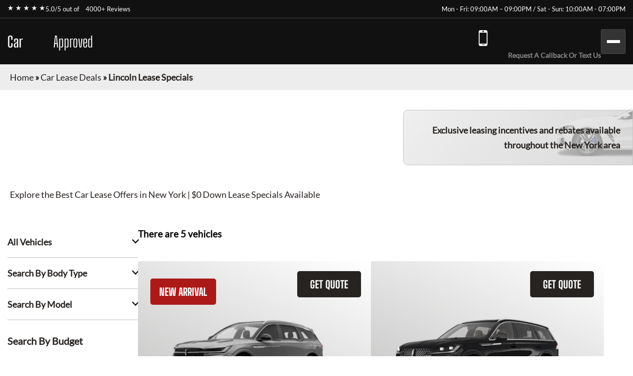

--- FILE ---
content_type: text/html; charset=utf-8
request_url: https://carleaseapproved.com/car-lease-deals/lincoln-lease-specials/
body_size: 6442
content:
<!DOCTYPE html><html lang="en"><head><meta charSet="utf-8"/><meta name="viewport" content="width=device-width"/><meta property="og:url" content="https://carleaseapproved.com"/><meta property="og:type" content="website"/><meta property="og:image" content="https://carleaseapproved.com/images/carleaseapproved.webp"/><meta property="og:image:alt" content="Car Lease Approved - Your trusted car leasing partner"/><meta property="og:image:width" content="1200"/><meta property="og:image:height" content="630"/><meta property="og:locale" content="en_US"/><meta property="og:site_name" content="Car Lease Approved"/><title>Lincoln Lease Specials · Monthly Lease Specials (New) · Car Lease Approved</title><meta name="robots" content="index,follow"/><meta name="description" content="Lincoln at Best Car Leasing Deals: ☎ undefined Exclusive access to marked down lease vehicles &amp; monthly offers, rare to find limited discounts in addition to car lease specials. Short, long term auto leases. Best car leasing deals. Unbeatable prices. Our monthly lease deals &amp; specials often not published"/><meta property="og:title" content="Lincoln Lease Specials · Monthly Lease Specials (New) · Car Lease Approved"/><meta property="og:description" content="Lincoln at Best Car Leasing Deals: ☎ undefined Exclusive access to marked down lease vehicles &amp; monthly offers, rare to find limited discounts in addition to car lease specials. Short, long term auto leases. Best car leasing deals. Unbeatable prices. Our monthly lease deals &amp; specials often not published"/><link rel="canonical" href="https://carleaseapproved.com/car-lease-deals/lincoln-lease-specials/"/><meta name="next-head-count" content="16"/><link href="/favicon.png" rel="shortcut icon"/><link data-next-font="" rel="preconnect" href="/" crossorigin="anonymous"/><link rel="preload" href="/_next/static/css/9d0b6cbdf47ada9a.css?dpl=dpl_AgNXn7kVtG86ZdPmkYgf68VRgEWE" as="style"/><link rel="stylesheet" href="/_next/static/css/9d0b6cbdf47ada9a.css?dpl=dpl_AgNXn7kVtG86ZdPmkYgf68VRgEWE" data-n-g=""/><noscript data-n-css=""></noscript><script defer="" nomodule="" src="/_next/static/chunks/polyfills-42372ed130431b0a.js?dpl=dpl_AgNXn7kVtG86ZdPmkYgf68VRgEWE"></script><script src="/_next/static/chunks/webpack-ee7e63bc15b31913.js?dpl=dpl_AgNXn7kVtG86ZdPmkYgf68VRgEWE" defer=""></script><script src="/_next/static/chunks/framework-64ad27b21261a9ce.js?dpl=dpl_AgNXn7kVtG86ZdPmkYgf68VRgEWE" defer=""></script><script src="/_next/static/chunks/main-ee502f75a0554715.js?dpl=dpl_AgNXn7kVtG86ZdPmkYgf68VRgEWE" defer=""></script><script src="/_next/static/chunks/pages/_app-6e9b1aa2a9d93f79.js?dpl=dpl_AgNXn7kVtG86ZdPmkYgf68VRgEWE" defer=""></script><script src="/_next/static/chunks/pages/car-lease-deals/%5BfilterSlug%5D-b80574e6e6259411.js?dpl=dpl_AgNXn7kVtG86ZdPmkYgf68VRgEWE" defer=""></script><script src="/_next/static/iEWse-pOxjxoErUPF5wj0/_buildManifest.js?dpl=dpl_AgNXn7kVtG86ZdPmkYgf68VRgEWE" defer=""></script><script src="/_next/static/iEWse-pOxjxoErUPF5wj0/_ssgManifest.js?dpl=dpl_AgNXn7kVtG86ZdPmkYgf68VRgEWE" defer=""></script><style id="__jsx-6d0f27d3ff2df114">.fixed-quote-btn.jsx-6d0f27d3ff2df114{position:fixed;z-index:149;top:47%;right:0;-webkit-writing-mode:vertical-lr;-ms-writing-mode:tb-lr;writing-mode:vertical-lr;-webkit-transform:rotate(180deg);-moz-transform:rotate(180deg);-ms-transform:rotate(180deg);-o-transform:rotate(180deg);transform:rotate(180deg);color:#fff;text-align:center;font-size:18px;font-weight:600;line-height:normal;-webkit-border-radius:5px 5px 5px 0;-moz-border-radius:5px 5px 5px 0;border-radius:5px 5px 5px 0;background:var(--gradient-color);-webkit-backdrop-filter:blur(5px);backdrop-filter:blur(5px);padding:20px 10px 20px;cursor:pointer}</style><style id="__jsx-989a5bf53112adea">.footer-top-right.jsx-989a5bf53112adea p.jsx-989a5bf53112adea{margin-bottom:10px}</style></head><body><div id="__next"><!--$--><!--/$--><div class="header-top"><div class="container"><div class="header-top-wrp"><div class="header-top-right"><div class="star-rating"><span>★ ★ ★ ★ ★</span><p>5.0/5 out of   <a href="https://www.dealerrater.com/dealer/eAutoLease-dealer-reviews-106562/#link" target="_blank" rel="noopener noreferrer">4000+ Reviews</a></p></div></div><div class="header-top-left header-top-right"><p>Mon - Fri: 09:00AM – 09:00PM / Sat - Sun: 10:00AM - 07:00PM</p></div></div></div></div><header class="main-header"><div class="container"><div class="header-bottom"><div class="logo"><a href="/">Car<span>Lease </span><span>Approved</span></a></div><div class="header-search"><span class="search-mobile">Search Cars<span class="search-manu-close">×</span></span><div class="header-search-wrp"><div class="single-search"><span class="manu-click ">Manufacturer Search</span><div class="manufacture-search item " style="display:none;animation:none;transform-origin:top;overflow:hidden"><div class="manufacture-list"><ul><li><a href="/car-lease-deals/acura-lease-specials/">Acura</a></li><li><a href="/car-lease-deals/alfa-romeo-lease-specials/">Alfa Romeo</a></li><li><a href="/car-lease-deals/aston-martin-lease-specials/">Aston Martin</a></li><li><a href="/car-lease-deals/audi-lease-specials/">Audi</a></li><li><a href="/car-lease-deals/bentley-lease-specials/">Bentley</a></li><li><a href="/car-lease-deals/bmw-lease-specials/">BMW</a></li><li><a href="/car-lease-deals/buick-lease-specials/">Buick</a></li><li><a href="/car-lease-deals/cadillac-lease-specials/">Cadillac</a></li><li><a href="/car-lease-deals/chevrolet-lease-specials/">Chevrolet</a></li><li><a href="/car-lease-deals/chrysler-lease-specials/">Chrysler</a></li><li><a href="/car-lease-deals/dodge-lease-specials/">Dodge</a></li><li><a href="/car-lease-deals/ferrari-lease-specials/">Ferrari</a></li><li><a href="/car-lease-deals/fiat-lease-specials/">FIAT</a></li><li><a href="/car-lease-deals/ford-lease-specials/">Ford</a></li><li><a href="/car-lease-deals/genesis-lease-specials/">Genesis</a></li><li><a href="/car-lease-deals/gmc-lease-specials/">GMC</a></li><li><a href="/car-lease-deals/honda-lease-specials/">Honda</a></li><li><a href="/car-lease-deals/hyundai-lease-specials/">Hyundai</a></li><li><a href="/car-lease-deals/ineos-lease-specials/">Ineos</a></li><li><a href="/car-lease-deals/infiniti-lease-specials/">Infiniti</a></li><li><a href="/car-lease-deals/jaguar-lease-specials/">Jaguar</a></li><li><a href="/car-lease-deals/jeep-lease-specials/">Jeep</a></li><li><a href="/car-lease-deals/kia-lease-specials/">Kia</a></li><li><a href="/car-lease-deals/lamborghini-lease-specials/">Lamborghini</a></li><li><a href="/car-lease-deals/land-rover-lease-specials/">Land Rover</a></li><li><a href="/car-lease-deals/lexus-lease-specials/">Lexus</a></li><li><a href="/car-lease-deals/lincoln-lease-specials/">Lincoln</a></li><li><a href="/car-lease-deals/lucid-lease-specials/">Lucid</a></li><li><a href="/car-lease-deals/maserati-lease-specials/">Maserati</a></li><li><a href="/car-lease-deals/mazda-lease-specials/">Mazda</a></li><li><a href="/car-lease-deals/mercedes-benz-lease-specials/">Mercedes-Benz</a></li><li><a href="/car-lease-deals/mini-lease-specials/">MINI</a></li><li><a href="/car-lease-deals/mitsubishi-lease-specials/">Mitsubishi</a></li><li><a href="/car-lease-deals/nissan-lease-specials/">Nissan</a></li><li><a href="/car-lease-deals/polestar-lease-specials/">Polestar</a></li><li><a href="/car-lease-deals/porsche-lease-specials/">Porsche</a></li><li><a href="/car-lease-deals/ram-lease-specials/">Ram</a></li><li><a href="/car-lease-deals/rivian-lease-specials/">Rivian</a></li><li><a href="/car-lease-deals/rolls-royce-lease-specials/">Rolls-Royce</a></li><li><a href="/car-lease-deals/subaru-lease-specials/">Subaru</a></li><li><a href="/car-lease-deals/tesla-lease-specials/">Tesla</a></li><li><a href="/car-lease-deals/toyota-lease-specials/">Toyota</a></li><li><a href="/car-lease-deals/volkswagen-lease-specials/">Volkswagen</a></li><li><a href="/car-lease-deals/volvo-lease-specials/">Volvo</a></li></ul></div></div></div><div class="single-search"><span class="manu-click ">Model Search</span><div class="model-search item " style="display:none;animation:none;transform-origin:top;overflow:hidden"><p>Loading manufacturers...</p></div></div><div class="single-search"><span class="manu-click ">Body Type Search</span><div class="body-type-search item " style="display:none;animation:none;transform-origin:top;overflow:hidden"><div class="by_body_wrapper"><div class="body_type"><a href="/car-lease-deals/convertible-lease-specials/"><i class="icon-Convertibles"></i><span>Convertibles</span></a></div><div class="body_type"><a href="/car-lease-deals/sedan-lease-specials/"><i class="icon-Sedans"></i><span>Sedans</span></a></div><div class="body_type"><a href="/car-lease-deals/wagon-lease-specials/"><i class="icon-Wagons"></i><span>Wagons</span></a></div><div class="body_type"><a href="/car-lease-deals/crossover-lease-specials/"><i class="icon-Crossovers"></i><span>Crossovers</span></a></div><div class="body_type"><a href="/car-lease-deals/coupe-lease-specials/"><i class="icon-Coupes"></i><span>Coupes</span></a></div><div class="body_type"><a href="/car-lease-deals/minivan-lease-specials/"><i class="icon-Minivans"></i><span>Minivans</span></a></div><div class="body_type"><a href="/car-lease-deals/sports-lease-specials/"><i class="icon-Sports"></i><span>Sports</span></a></div><div class="body_type"><a href="/car-lease-deals/hatchback-lease-specials/"><i class="icon-Hatchbacks"></i><span>Hatchbacks</span></a></div><div class="body_type"><a href="/car-lease-deals/suv-lease-specials/"><i class="icon-SUVs"></i><span>SUVs</span></a></div><div class="body_type"><a href="/car-lease-deals/trucks-lease-specials/"><i class="icon-Trucks"></i><span>Trucks</span></a></div><div class="body_type"><a href="/car-lease-deals/hybrid-lease-specials/"><i class="icon-Hybrids"></i><span>Hybrids</span></a></div><div class="body_type"><a href="/car-lease-deals/electric-lease-specials/"><i class="icon-Electric"></i><span>Electric</span></a></div><div class="body_type"><a href="/car-lease-deals/luxury-lease-specials/"><i class="icon-Luxury"></i><span>Luxury</span></a></div></div></div></div><div class="single-search range"><span class="manu-click ">Budget Search</span><div class="budget-search item " style="display:none;animation:none;transform-origin:top;overflow:hidden"><div class="budget-range-react"><form><p class="min-max-amount"><span class="min-am">$<!-- -->0</span><span class="max-am">$<!-- -->1500</span></p><div class="slider-wrapper"><input type="range" min="0" max="1500" step="1" class="thumb thumb--left" value="0"/><input type="range" min="0" max="1500" step="1" class="thumb thumb--right" value="1500"/><div class="slider-track"></div><div class="slider-range" style="left:0%;width:100%"></div></div><button type="submit" class="search-lease">Search Lease Deals</button></form></div></div></div><a class="search-lease" href="/car-lease-deals/">Search Lease Deals</a></div></div><div class="header-right"><div class="header-call"><a href="tel:+13476901350">(347) 690-1350</a><span>Request A Callback Or Text Us</span></div><div class="mobile-bar "><span></span><span></span><span></span></div></div></div><div class="side-nav-area "><div class="side-nav-wrp"><nav class="main-menu"><ul class="menu"><li class="menu-item"><a href="/car-lease-deals/">Car Lease Deals</a></li><li class="menu-item"><a href="/application/personal/">Personal Application</a></li><li class="menu-item"><a href="/application/business/">Business Application</a></li><li class="menu-item sub-menu-item menu-item-has-children"><a href="/services/">Services</a><ul class="sub-menu"><li class="menu-item"><a href="/services/lease-termination/">Lease Termination</a></li><li class="menu-item"><a href="/services/auto-finance/">Auto Finance</a></li><li class="menu-item"><a href="/services/lease-return/">Lease Return</a></li><li class="menu-item"><a href="/services/lease-transfer/">Lease Transfer</a></li><li class="menu-item"><a href="/services/trade-ins/">Trade-ins</a></li><li class="menu-item"><a href="/services/getting-help-to-sell-your-carin-nyc/">Sell Your Car</a></li></ul></li><li class="menu-item"><a href="/contact-us/">Contact Us</a></li></ul></nav></div></div></div></header><section class="inner-breadcrumb-sec"><div class="breadcrumb-area"><p id="breadcrumbs"><span><a class="home-link" href="/">Home</a><span> » </span><span><a class="breadcrumb-link" href="/car-lease-deals/">Car Lease Deals</a><span> » </span></span><span class="breadcrumb_last" aria-current="page">Lincoln Lease Specials</span></span></p></div></section><div class="inner-banner-con"><div class="inner-banner-left"><h1>Lincoln<!-- --> Lease Deals in New York <br/> for <!-- -->November 2025</h1><p>Explore the Best Car Lease Offers in New York | $0 Down Lease Specials Available</p></div><div class="inner-banner-right-area"><div class="inner-banner-right"><p>Exclusive leasing incentives and rebates available <br/>throughout the New York area</p></div></div></div><section class="search-filter-sec"><div class="container-x"><div class="search-filter-wrp"><div class="search-filter-left"><div class="accordion"><div class="single-accordion"><h4 class="ac-title ">All Vehicles</h4><div class="accordion-body" style="display:none"><div class="manufacture-list"><ul><li><a href="/car-lease-deals/acura-lease-specials/">Acura</a></li><li><a href="/car-lease-deals/alfa-romeo-lease-specials/">Alfa Romeo</a></li><li><a href="/car-lease-deals/aston-martin-lease-specials/">Aston Martin</a></li><li><a href="/car-lease-deals/audi-lease-specials/">Audi</a></li><li><a href="/car-lease-deals/bentley-lease-specials/">Bentley</a></li><li><a href="/car-lease-deals/bmw-lease-specials/">BMW</a></li><li><a href="/car-lease-deals/buick-lease-specials/">Buick</a></li><li><a href="/car-lease-deals/cadillac-lease-specials/">Cadillac</a></li><li><a href="/car-lease-deals/chevrolet-lease-specials/">Chevrolet</a></li><li><a href="/car-lease-deals/chrysler-lease-specials/">Chrysler</a></li><li><a href="/car-lease-deals/dodge-lease-specials/">Dodge</a></li><li><a href="/car-lease-deals/ferrari-lease-specials/">Ferrari</a></li><li><a href="/car-lease-deals/fiat-lease-specials/">FIAT</a></li><li><a href="/car-lease-deals/ford-lease-specials/">Ford</a></li><li><a href="/car-lease-deals/genesis-lease-specials/">Genesis</a></li><li><a href="/car-lease-deals/gmc-lease-specials/">GMC</a></li><li><a href="/car-lease-deals/honda-lease-specials/">Honda</a></li><li><a href="/car-lease-deals/hyundai-lease-specials/">Hyundai</a></li><li><a href="/car-lease-deals/ineos-lease-specials/">Ineos</a></li><li><a href="/car-lease-deals/infiniti-lease-specials/">Infiniti</a></li><li><a href="/car-lease-deals/jaguar-lease-specials/">Jaguar</a></li><li><a href="/car-lease-deals/jeep-lease-specials/">Jeep</a></li><li><a href="/car-lease-deals/kia-lease-specials/">Kia</a></li><li><a href="/car-lease-deals/lamborghini-lease-specials/">Lamborghini</a></li><li><a href="/car-lease-deals/land-rover-lease-specials/">Land Rover</a></li><li><a href="/car-lease-deals/lexus-lease-specials/">Lexus</a></li><li><a href="/car-lease-deals/lincoln-lease-specials/">Lincoln</a></li><li><a href="/car-lease-deals/lucid-lease-specials/">Lucid</a></li><li><a href="/car-lease-deals/maserati-lease-specials/">Maserati</a></li><li><a href="/car-lease-deals/mazda-lease-specials/">Mazda</a></li><li><a href="/car-lease-deals/mercedes-benz-lease-specials/">Mercedes-Benz</a></li><li><a href="/car-lease-deals/mini-lease-specials/">MINI</a></li><li><a href="/car-lease-deals/mitsubishi-lease-specials/">Mitsubishi</a></li><li><a href="/car-lease-deals/nissan-lease-specials/">Nissan</a></li><li><a href="/car-lease-deals/polestar-lease-specials/">Polestar</a></li><li><a href="/car-lease-deals/porsche-lease-specials/">Porsche</a></li><li><a href="/car-lease-deals/ram-lease-specials/">Ram</a></li><li><a href="/car-lease-deals/rivian-lease-specials/">Rivian</a></li><li><a href="/car-lease-deals/rolls-royce-lease-specials/">Rolls-Royce</a></li><li><a href="/car-lease-deals/subaru-lease-specials/">Subaru</a></li><li><a href="/car-lease-deals/tesla-lease-specials/">Tesla</a></li><li><a href="/car-lease-deals/toyota-lease-specials/">Toyota</a></li><li><a href="/car-lease-deals/volkswagen-lease-specials/">Volkswagen</a></li><li><a href="/car-lease-deals/volvo-lease-specials/">Volvo</a></li></ul></div></div></div><div class="single-accordion"><h4 class="ac-title ">Search By Body Type</h4><div class="accordion-body" style="display:none"><div class="by_body_wrapper"><div class="body_type"><a href="/car-lease-deals/convertible-lease-specials/"><i class="icon-Convertibles"></i><span>Convertibles</span></a></div><div class="body_type"><a href="/car-lease-deals/sedan-lease-specials/"><i class="icon-Sedans"></i><span>Sedans</span></a></div><div class="body_type"><a href="/car-lease-deals/wagon-lease-specials/"><i class="icon-Wagons"></i><span>Wagons</span></a></div><div class="body_type"><a href="/car-lease-deals/crossover-lease-specials/"><i class="icon-Crossovers"></i><span>Crossovers</span></a></div><div class="body_type"><a href="/car-lease-deals/coupe-lease-specials/"><i class="icon-Coupes"></i><span>Coupes</span></a></div><div class="body_type"><a href="/car-lease-deals/minivan-lease-specials/"><i class="icon-Minivans"></i><span>Minivans</span></a></div><div class="body_type"><a href="/car-lease-deals/sports-lease-specials/"><i class="icon-Sports"></i><span>Sports</span></a></div><div class="body_type"><a href="/car-lease-deals/hatchback-lease-specials/"><i class="icon-Hatchbacks"></i><span>Hatchbacks</span></a></div><div class="body_type"><a href="/car-lease-deals/suv-lease-specials/"><i class="icon-SUVs"></i><span>SUVs</span></a></div><div class="body_type"><a href="/car-lease-deals/trucks-lease-specials/"><i class="icon-Trucks"></i><span>Trucks</span></a></div><div class="body_type"><a href="/car-lease-deals/hybrid-lease-specials/"><i class="icon-Hybrids"></i><span>Hybrids</span></a></div><div class="body_type"><a href="/car-lease-deals/electric-lease-specials/"><i class="icon-Electric"></i><span>Electric</span></a></div><div class="body_type"><a href="/car-lease-deals/luxury-lease-specials/"><i class="icon-Luxury"></i><span>Luxury</span></a></div></div></div></div><div class="single-accordion"><h4 class="ac-title ">Search By Model</h4><div class="accordion-body" style="display:none"><p>Loading manufacturers...</p></div></div></div><div class="budget-inner"><h3>Search By Budget</h3><div class="budget-range-react"><form><p class="min-max-amount"><span class="min-am">$<!-- -->0</span><span class="max-am">$<!-- -->1500</span></p><div class="slider-wrapper"><input type="range" min="0" max="1500" step="1" class="thumb thumb--left" value="0"/><input type="range" min="0" max="1500" step="1" class="thumb thumb--right" value="1500"/><div class="slider-track"></div><div class="slider-range" style="left:0%;width:100%"></div></div><button type="submit" class="search-lease">Search Lease Deals</button></form></div></div></div><div class="search-filter-right"><div class="search-filter-head"><h3>There are <!-- -->5<!-- --> vehicles</h3></div><div class="search-result"><div class="search-result-item"><div class="single-car"><button class="sa-quote-btn">GET QUOTE</button><a class="car-item-link" href="/car-lease-deals/lincoln-lease-specials/lincoln-nautilus/"><div class="car-thum"><span style="background-color:#AC1919">NEW ARRIVAL</span><img title="2025 Lincoln Nautilus" alt="2025 Lincoln Nautilus" loading="lazy" width="377" height="295" decoding="async" data-nimg="1" style="color:transparent" srcSet="/_next/image/?url=https%3A%2F%2Fwww.cdn.718autolease.com%2Flincoln-nautilus-2025%2F2025-lincoln-nautilus-front-696464.png&amp;w=384&amp;q=75&amp;dpl=dpl_AgNXn7kVtG86ZdPmkYgf68VRgEWE 1x, /_next/image/?url=https%3A%2F%2Fwww.cdn.718autolease.com%2Flincoln-nautilus-2025%2F2025-lincoln-nautilus-front-696464.png&amp;w=828&amp;q=75&amp;dpl=dpl_AgNXn7kVtG86ZdPmkYgf68VRgEWE 2x" src="/_next/image/?url=https%3A%2F%2Fwww.cdn.718autolease.com%2Flincoln-nautilus-2025%2F2025-lincoln-nautilus-front-696464.png&amp;w=828&amp;q=75&amp;dpl=dpl_AgNXn7kVtG86ZdPmkYgf68VRgEWE"/></div><div class="car-title"><h3>2025 Lincoln Nautilus</h3></div><ul class="car-feature"><li class="power">250<!-- --> HP</li><li class="drivetrain">AWD</li><li class="seatstwo">5<!-- --> Seats</li></ul><ul class="car-list"><li>Lease Term: <!-- -->39 Months</li><li>Miles Per Year: <!-- -->5,000</li></ul><div class="car-price"><p>from</p><span><span>$</span>704</span><p>Month / $0 down</p></div></a></div><div class="single-car"><button class="sa-quote-btn">GET QUOTE</button><a class="car-item-link" href="/car-lease-deals/lincoln-lease-specials/lincoln-aviator/"><div class="car-thum"><img title="2025 Lincoln Aviator" alt="2025 Lincoln Aviator" loading="lazy" width="377" height="295" decoding="async" data-nimg="1" style="color:transparent" srcSet="/_next/image/?url=https%3A%2F%2Fwww.cdn.718autolease.com%2Flincoln-aviator-2025%2F2025-lincoln-aviator-front-141414.png&amp;w=384&amp;q=75&amp;dpl=dpl_AgNXn7kVtG86ZdPmkYgf68VRgEWE 1x, /_next/image/?url=https%3A%2F%2Fwww.cdn.718autolease.com%2Flincoln-aviator-2025%2F2025-lincoln-aviator-front-141414.png&amp;w=828&amp;q=75&amp;dpl=dpl_AgNXn7kVtG86ZdPmkYgf68VRgEWE 2x" src="/_next/image/?url=https%3A%2F%2Fwww.cdn.718autolease.com%2Flincoln-aviator-2025%2F2025-lincoln-aviator-front-141414.png&amp;w=828&amp;q=75&amp;dpl=dpl_AgNXn7kVtG86ZdPmkYgf68VRgEWE"/></div><div class="car-title"><h3>2025 Lincoln Aviator</h3></div><ul class="car-feature"><li class="power">400<!-- --> HP</li><li class="drivetrain">AWD</li><li class="seatstwo">7<!-- --> Seats</li></ul><ul class="car-list"><li>Lease Term: <!-- -->39 Months</li><li>Miles Per Year: <!-- -->5,000</li></ul><div class="car-price"><p>from</p><span><span>$</span>954</span><p>Month / $0 down</p></div></a></div><div class="single-car"><button class="sa-quote-btn">GET QUOTE</button><a class="car-item-link" href="/car-lease-deals/lincoln-lease-specials/lincoln-navigator/"><div class="car-thum"><span style="background-color:#AC1919">NEW ARRIVAL</span><img title="2025 Lincoln Navigator" alt="2025 Lincoln Navigator" loading="lazy" width="377" height="295" decoding="async" data-nimg="1" style="color:transparent" srcSet="/_next/image/?url=https%3A%2F%2Fwww.cdn.718autolease.com%2Flincoln-navigator-2025%2F2025-lincoln-navigator-front-E6E6E6.png&amp;w=384&amp;q=75&amp;dpl=dpl_AgNXn7kVtG86ZdPmkYgf68VRgEWE 1x, /_next/image/?url=https%3A%2F%2Fwww.cdn.718autolease.com%2Flincoln-navigator-2025%2F2025-lincoln-navigator-front-E6E6E6.png&amp;w=828&amp;q=75&amp;dpl=dpl_AgNXn7kVtG86ZdPmkYgf68VRgEWE 2x" src="/_next/image/?url=https%3A%2F%2Fwww.cdn.718autolease.com%2Flincoln-navigator-2025%2F2025-lincoln-navigator-front-E6E6E6.png&amp;w=828&amp;q=75&amp;dpl=dpl_AgNXn7kVtG86ZdPmkYgf68VRgEWE"/></div><div class="car-title"><h3>2025 Lincoln Navigator</h3></div><ul class="car-feature"><li class="power">440<!-- --> HP</li><li class="drivetrain">4X4</li><li class="seatstwo">8<!-- --> Seats</li></ul><ul class="car-list"><li>Lease Term: <!-- -->39 Months</li><li>Miles Per Year: <!-- -->5,000</li></ul><div class="car-price"><p class="call-for-price call-for-price-car-item">Call For Price</p></div></a></div><div class="single-car"><button class="sa-quote-btn">GET QUOTE</button><a class="car-item-link" href="/car-lease-deals/lincoln-lease-specials/lincoln-navigator-l/"><div class="car-thum"><span style="background-color:#AC1919">NEW ARRIVAL</span><img title="2025 Lincoln Navigator L" alt="2025 Lincoln Navigator L" loading="lazy" width="377" height="295" decoding="async" data-nimg="1" style="color:transparent" srcSet="/_next/image/?url=https%3A%2F%2Fwww.cdn.718autolease.com%2Flincoln-navigator-l-2025%2F2025-lincoln-navigator-l-front-E6E6E6.png&amp;w=384&amp;q=75&amp;dpl=dpl_AgNXn7kVtG86ZdPmkYgf68VRgEWE 1x, /_next/image/?url=https%3A%2F%2Fwww.cdn.718autolease.com%2Flincoln-navigator-l-2025%2F2025-lincoln-navigator-l-front-E6E6E6.png&amp;w=828&amp;q=75&amp;dpl=dpl_AgNXn7kVtG86ZdPmkYgf68VRgEWE 2x" src="/_next/image/?url=https%3A%2F%2Fwww.cdn.718autolease.com%2Flincoln-navigator-l-2025%2F2025-lincoln-navigator-l-front-E6E6E6.png&amp;w=828&amp;q=75&amp;dpl=dpl_AgNXn7kVtG86ZdPmkYgf68VRgEWE"/></div><div class="car-title"><h3>2025 Lincoln Navigator L</h3></div><ul class="car-feature"><li class="power">440<!-- --> HP</li><li class="drivetrain">4X4</li><li class="seatstwo">8<!-- --> Seats</li></ul><ul class="car-list"><li>Lease Term: <!-- -->39 Months</li><li>Miles Per Year: <!-- -->5,000</li></ul><div class="car-price"><p class="call-for-price call-for-price-car-item">Call For Price</p></div></a></div><div class="single-car"><button class="sa-quote-btn">GET QUOTE</button><a class="car-item-link" href="/car-lease-deals/lincoln-lease-specials/lincoln-corsair/"><div class="car-thum"><span style="background-color:#AC1919">HOT DEAL</span><img title="2025 Lincoln Corsair" alt="2025 Lincoln Corsair" loading="lazy" width="377" height="295" decoding="async" data-nimg="1" style="color:transparent" srcSet="/_next/image/?url=https%3A%2F%2Fwww.cdn.718autolease.com%2Flincoln-corsair-2025%2F2025-lincoln-corsair-front-141414.png&amp;w=384&amp;q=75&amp;dpl=dpl_AgNXn7kVtG86ZdPmkYgf68VRgEWE 1x, /_next/image/?url=https%3A%2F%2Fwww.cdn.718autolease.com%2Flincoln-corsair-2025%2F2025-lincoln-corsair-front-141414.png&amp;w=828&amp;q=75&amp;dpl=dpl_AgNXn7kVtG86ZdPmkYgf68VRgEWE 2x" src="/_next/image/?url=https%3A%2F%2Fwww.cdn.718autolease.com%2Flincoln-corsair-2025%2F2025-lincoln-corsair-front-141414.png&amp;w=828&amp;q=75&amp;dpl=dpl_AgNXn7kVtG86ZdPmkYgf68VRgEWE"/></div><div class="car-title"><h3>2025 Lincoln Corsair</h3></div><ul class="car-feature"><li class="power">250<!-- --> HP</li><li class="drivetrain">AWD</li><li class="seatstwo">5<!-- --> Seats</li></ul><ul class="car-list"><li>Lease Term: <!-- -->39 Months</li><li>Miles Per Year: <!-- -->5,000</li></ul><div class="car-price"><p>from</p><span><span>$</span>534</span><p>Month / $0 down</p></div></a></div></div><div style="height:1px"></div></div></div></div></div></section><section class="contact-inner-sec sec-m"><main class="main-inner"></main></section><button class="jsx-6d0f27d3ff2df114 sa-quote-btn fixed-quote-btn">Leasing Quote</button><section class="footer-section"><div class="footer-top"><div class="footer-top-left"><div><h2>Contact Us</h2><p>Contact us today for a free quote on any auto make or model!</p><ul><li><a href="tel:+13476901350" class="call">(347) 690-1350</a></li></ul><h3>Other Leasing Locations:</h3><p>Stamford, CT; NY, PA; Newark, NJ</p></div></div><div class="jsx-989a5bf53112adea footer-top-right"><p class="jsx-989a5bf53112adea">*Powered by and operated by eAutoLease. We are not a franchised dealer, but a licensed and bonded transporter and auto brokerage firm in the state of New York (Facility ID No. 7120366). We proudly hold membership in the New York Auto Brokers Association (NYABA) and are a certified car leasing company accredited by the National Independent Automobile Dealers Association (NIADA).</p><p class="jsx-989a5bf53112adea">Our operations fully comply with the Federal Trade Commission (FTC) Used Car Rule and the Motor Vehicle Retail Leasing Act (MVRLA). We are licensed by the New York State Department of Motor Vehicles (DMV), holding both a Motor Vehicle Retail Installment Sales License and a Secondhand Dealer Auto License (No. 2095372-DCA). All of our leasing agents are certified professionals. Please note, we do not provide vehicle warranty repairs, as factory warranties are covered by the manufacturer.</p><p class="jsx-989a5bf53112adea">Occasionally, there may be delays in updating monthly pricing, since deals can start or end several days before or after the anticipated dates. Additionally, manufacturer or bank program updates may be delayed, and holiday programs may be extended accordingly.</p><p class="jsx-989a5bf53112adea dealer-rate">Car Lease Approved<!-- --> has a<!-- --> <a href="https://www.dealerrater.com/dealer/eAutoLease-dealer-reviews-106562/#link" target="_blank" rel="noopener noreferrer" class="jsx-989a5bf53112adea">DealerRater</a> <!-- -->rating of 5.0/5 based on 4000+ ratings and reviews.</p><p class="jsx-989a5bf53112adea">*Occasionally there may be delays in updating monthly pricing, as deals can begin or end several days before or after the expected date. Programs may also be delayed by manufacturers or banks, and holiday programs may be extended.</p></div></div><div class="foote-btm"><div class="container"><div class="overflow-auto"><img alt="dealer logos" title="Dealer logos" loading="lazy" width="1370" height="192" decoding="async" data-nimg="1" style="color:transparent" srcSet="/_next/image/?url=%2Fimages%2FfDealerLogo.png&amp;w=1920&amp;q=75&amp;dpl=dpl_AgNXn7kVtG86ZdPmkYgf68VRgEWE 1x, /_next/image/?url=%2Fimages%2FfDealerLogo.png&amp;w=3840&amp;q=75&amp;dpl=dpl_AgNXn7kVtG86ZdPmkYgf68VRgEWE 2x" src="/_next/image/?url=%2Fimages%2FfDealerLogo.png&amp;w=3840&amp;q=75&amp;dpl=dpl_AgNXn7kVtG86ZdPmkYgf68VRgEWE"/></div><div class="copy-right"><p>© <!-- -->2025<!-- --> <!-- -->Car Lease Approved<!-- -->. <br/>All rights reserved. Operated by <a class="e-copy" href="https://www.eautolease.com/" rel="nofollow">eAutoLease.com</a></p><ul><li><a rel="noindex nofollow" href="/terms-and-conditions/">Terms and Conditions</a></li><li><a rel="noindex nofollow" href="/accessibility/">Accessibility</a></li><li><a rel="noindex nofollow" href="/privacy-policy/">Privacy Policy</a></li><li><a rel="noindex nofollow" href="/code-of-ethics/">Code of Ethics</a></li></ul></div></div></div></section></div><script id="__NEXT_DATA__" type="application/json">{"props":{"makes":[{"name":"Acura","slug":"acura","count":7},{"name":"Alfa Romeo","slug":"alfa-romeo","count":5},{"name":"Aston Martin","slug":"aston-martin","count":3},{"name":"Audi","slug":"audi","count":32},{"name":"Bentley","slug":"bentley","count":4},{"name":"BMW","slug":"bmw","count":33},{"name":"Buick","slug":"buick","count":5},{"name":"Cadillac","slug":"cadillac","count":10},{"name":"Chevrolet","slug":"chevrolet","count":19},{"name":"Chrysler","slug":"chrysler","count":2},{"name":"Dodge","slug":"dodge","count":4},{"name":"Ferrari","slug":"ferrari","count":2},{"name":"FIAT","slug":"fiat","count":2},{"name":"Ford","slug":"ford","count":10},{"name":"Genesis","slug":"genesis","count":7},{"name":"GMC","slug":"gmc","count":8},{"name":"Honda","slug":"honda","count":12},{"name":"Hyundai","slug":"hyundai","count":12},{"name":"Ineos","slug":"ineos","count":1},{"name":"Infiniti","slug":"infiniti","count":5},{"name":"Jaguar","slug":"jaguar","count":6},{"name":"Jeep","slug":"jeep","count":7},{"name":"Kia","slug":"kia","count":12},{"name":"Lamborghini","slug":"lamborghini","count":2},{"name":"Land Rover","slug":"land-rover","count":7},{"name":"Lexus","slug":"lexus","count":22},{"name":"Lincoln","slug":"lincoln","count":5},{"name":"Lucid","slug":"lucid","count":1},{"name":"Maserati","slug":"maserati","count":4},{"name":"Mazda","slug":"mazda","count":10},{"name":"Mercedes-Benz","slug":"mercedes-benz","count":22},{"name":"MINI","slug":"mini","count":6},{"name":"Mitsubishi","slug":"mitsubishi","count":4},{"name":"Nissan","slug":"nissan","count":12},{"name":"Polestar","slug":"polestar","count":2},{"name":"Porsche","slug":"porsche","count":7},{"name":"Ram","slug":"ram","count":7},{"name":"Rivian","slug":"rivian","count":1},{"name":"Rolls-Royce","slug":"rolls-royce","count":2},{"name":"Subaru","slug":"subaru","count":8},{"name":"Tesla","slug":"tesla","count":5},{"name":"Toyota","slug":"toyota","count":23},{"name":"Volkswagen","slug":"volkswagen","count":11},{"name":"Volvo","slug":"volvo","count":11}],"__N_SSG":true,"pageProps":{"initialCars":[{"id":55076,"title":"2025 Lincoln Nautilus","slug":"lincoln-nautilus","year":"2025","make":"Lincoln","model":"Nautilus","body_type":"SUV","image":"https://www.cdn.718autolease.com/lincoln-nautilus-2025/2025-lincoln-nautilus-front-696464.png","price":704,"old_price":null,"link":"/car-lease-deals/lincoln-lease-specials/lincoln-nautilus/","drive_type":"AWD","horse_power":"250","fuel_city":"21","fuel_highway":"29","seating":"5","lease_term":"39 Months","miles":"5,000","badge_text":"NEW ARRIVAL","badge_color":"#AC1919"},{"id":92402,"title":"2025 Lincoln Aviator","slug":"lincoln-aviator","year":"2025","make":"Lincoln","model":"Aviator","body_type":"7 seater","image":"https://www.cdn.718autolease.com/lincoln-aviator-2025/2025-lincoln-aviator-front-141414.png","price":954,"old_price":null,"link":"/car-lease-deals/lincoln-lease-specials/lincoln-aviator/","drive_type":"AWD","horse_power":"400","fuel_city":"17","fuel_highway":"25","seating":"7","lease_term":"39 Months","miles":"5,000","badge_text":"","badge_color":"#AC1919"},{"id":43505,"title":"2025 Lincoln Navigator","slug":"lincoln-navigator","year":"2025","make":"Lincoln","model":"Navigator","body_type":"SUV","image":"https://www.cdn.718autolease.com/lincoln-navigator-2025/2025-lincoln-navigator-front-E6E6E6.png","price":null,"old_price":null,"link":"/car-lease-deals/lincoln-lease-specials/lincoln-navigator/","drive_type":"4X4","horse_power":"440","fuel_city":"15","fuel_highway":"22","seating":"8","lease_term":"39 Months","miles":"5,000","badge_text":"NEW ARRIVAL","badge_color":"#AC1919"},{"id":48223,"title":"2025 Lincoln Navigator L","slug":"lincoln-navigator-l","year":"2025","make":"Lincoln","model":"Navigator L","body_type":"7 seater","image":"https://www.cdn.718autolease.com/lincoln-navigator-l-2025/2025-lincoln-navigator-l-front-E6E6E6.png","price":null,"old_price":null,"link":"/car-lease-deals/lincoln-lease-specials/lincoln-navigator-l/","drive_type":"4X4","horse_power":"440","fuel_city":"15","fuel_highway":"22","seating":"8","lease_term":"39 Months","miles":"5,000","badge_text":"NEW ARRIVAL","badge_color":"#AC1919"},{"id":78670,"title":"2025 Lincoln Corsair","slug":"lincoln-corsair","year":"2025","make":"Lincoln","model":"Corsair","body_type":"SUV","image":"https://www.cdn.718autolease.com/lincoln-corsair-2025/2025-lincoln-corsair-front-141414.png","price":534,"old_price":null,"link":"/car-lease-deals/lincoln-lease-specials/lincoln-corsair/","drive_type":"AWD","horse_power":"250","fuel_city":"21","fuel_highway":"28","seating":"5","lease_term":"39 Months","miles":"5,000","badge_text":"HOT DEAL","badge_color":"#AC1919"}],"total":5,"base":"lincoln","filterType":"make","filterSlug":"lincoln-lease-specials","makes":[{"name":"Acura","slug":"acura","count":7},{"name":"Alfa Romeo","slug":"alfa-romeo","count":5},{"name":"Aston Martin","slug":"aston-martin","count":3},{"name":"Audi","slug":"audi","count":32},{"name":"Bentley","slug":"bentley","count":4},{"name":"BMW","slug":"bmw","count":33},{"name":"Buick","slug":"buick","count":5},{"name":"Cadillac","slug":"cadillac","count":10},{"name":"Chevrolet","slug":"chevrolet","count":19},{"name":"Chrysler","slug":"chrysler","count":2},{"name":"Dodge","slug":"dodge","count":4},{"name":"Ferrari","slug":"ferrari","count":2},{"name":"FIAT","slug":"fiat","count":2},{"name":"Ford","slug":"ford","count":10},{"name":"Genesis","slug":"genesis","count":7},{"name":"GMC","slug":"gmc","count":8},{"name":"Honda","slug":"honda","count":12},{"name":"Hyundai","slug":"hyundai","count":12},{"name":"Ineos","slug":"ineos","count":1},{"name":"Infiniti","slug":"infiniti","count":5},{"name":"Jaguar","slug":"jaguar","count":6},{"name":"Jeep","slug":"jeep","count":7},{"name":"Kia","slug":"kia","count":12},{"name":"Lamborghini","slug":"lamborghini","count":2},{"name":"Land Rover","slug":"land-rover","count":7},{"name":"Lexus","slug":"lexus","count":22},{"name":"Lincoln","slug":"lincoln","count":5},{"name":"Lucid","slug":"lucid","count":1},{"name":"Maserati","slug":"maserati","count":4},{"name":"Mazda","slug":"mazda","count":10},{"name":"Mercedes-Benz","slug":"mercedes-benz","count":22},{"name":"MINI","slug":"mini","count":6},{"name":"Mitsubishi","slug":"mitsubishi","count":4},{"name":"Nissan","slug":"nissan","count":12},{"name":"Polestar","slug":"polestar","count":2},{"name":"Porsche","slug":"porsche","count":7},{"name":"Ram","slug":"ram","count":7},{"name":"Rivian","slug":"rivian","count":1},{"name":"Rolls-Royce","slug":"rolls-royce","count":2},{"name":"Subaru","slug":"subaru","count":8},{"name":"Tesla","slug":"tesla","count":5},{"name":"Toyota","slug":"toyota","count":23},{"name":"Volkswagen","slug":"volkswagen","count":11},{"name":"Volvo","slug":"volvo","count":11}],"seoHtml":null,"canonicalPath":"/car-lease-deals/lincoln-lease-specials/","currentMonthYear":"November 2025"}},"page":"/car-lease-deals/[filterSlug]","query":{"filterSlug":"lincoln-lease-specials"},"buildId":"iEWse-pOxjxoErUPF5wj0","isFallback":false,"isExperimentalCompile":false,"gsp":true,"appGip":true,"scriptLoader":[]}</script><script defer src="https://static.cloudflareinsights.com/beacon.min.js/vcd15cbe7772f49c399c6a5babf22c1241717689176015" integrity="sha512-ZpsOmlRQV6y907TI0dKBHq9Md29nnaEIPlkf84rnaERnq6zvWvPUqr2ft8M1aS28oN72PdrCzSjY4U6VaAw1EQ==" data-cf-beacon='{"version":"2024.11.0","token":"aa9221c687d546bb9c543b71caa32172","r":1,"server_timing":{"name":{"cfCacheStatus":true,"cfEdge":true,"cfExtPri":true,"cfL4":true,"cfOrigin":true,"cfSpeedBrain":true},"location_startswith":null}}' crossorigin="anonymous"></script>
</body></html>

--- FILE ---
content_type: text/css; charset=utf-8
request_url: https://carleaseapproved.com/_next/static/css/9d0b6cbdf47ada9a.css?dpl=dpl_AgNXn7kVtG86ZdPmkYgf68VRgEWE
body_size: 20480
content:
@font-face{font-family:Lato;src:url(/_next/static/media/Lato-Light.e3f7dd46.woff2) format("woff2"),url(/_next/static/media/Lato-Light.da70ad4c.woff) format("woff");font-weight:300;font-style:normal;font-display:swap}@font-face{font-family:Lato;src:url(/_next/static/media/Lato-Regular.674fc474.woff2) format("woff2"),url(/_next/static/media/Lato-Regular.d726fe80.woff) format("woff");font-weight:400;font-style:normal;font-display:swap}@font-face{font-family:Big Shoulders Display;src:url(/_next/static/media/BigShouldersDisplay-Thin.8a3f94fa.woff2) format("woff2"),url(/_next/static/media/BigShouldersDisplay-Thin.a4df1022.woff) format("woff");font-weight:100;font-style:normal;font-display:swap}@font-face{font-family:Big Shoulders Display;src:url(/_next/static/media/BigShouldersDisplay-ExtraBold.f3d648cd.woff2) format("woff2"),url(/_next/static/media/BigShouldersDisplay-ExtraBold.3a94c380.woff) format("woff");font-weight:700;font-style:normal;font-display:swap}@font-face{font-family:Big Shoulders Display;src:url(/_next/static/media/BigShouldersDisplay-Regular.a0e981e0.woff2) format("woff2"),url(/_next/static/media/BigShouldersDisplay-Regular.bd6a48d7.woff) format("woff");font-weight:400;font-style:normal;font-display:swap}@font-face{font-family:Big Shoulders Display;src:url(/_next/static/media/BigShouldersDisplay-SemiBold.2645c6fd.woff2) format("woff2"),url(/_next/static/media/BigShouldersDisplay-SemiBold.94eb7e4f.woff) format("woff");font-weight:600;font-style:normal;font-display:swap}.video-popup{width:100%;height:100%;background:#0006;position:fixed;z-index:999999;display:none;bottom:0;right:0}.video-popup.show{display:block}.video-popup.unexpendPopup{max-width:320px;bottom:40px;right:40px;aspect-ratio:16/9;height:unset}.video-popup.unexpendPopup .iframe-wrapper{width:100%}.iframe-wrapper{width:50%;position:absolute;margin:auto;left:50%;top:50%;transform:translate(-50%,-50%);aspect-ratio:16/9}.video-popup #iframeHolder{width:100%;height:100%;display:block;background-color:#fff}.video-popup iframe{width:100%;height:100%}.close-video,.expand{width:40px;height:40px;background:#fff;display:block;border-radius:100%;position:absolute;right:-15px;top:-15px;cursor:pointer;z-index:99;box-shadow:0 0 10px #00000080;display:flex;align-items:center;justify-content:center}.expand{right:30px}.video-close-icon{position:relative;width:100%;height:100%;display:block}.video-close-icon:before{transform:rotate(45deg)}.video-close-icon:after,.video-close-icon:before{width:60%;height:2px;background:#000;content:"";position:absolute;left:0;top:0;bottom:0;right:0;margin:auto}.video-close-icon:after{transform:rotate(-45deg)}@media (max-width:768px){.iframe-wrapper{width:80%}}*{margin:0;padding:0;box-sizing:border-box}body{font-family:Lato;font-size:16px;font-weight:400;line-height:30px;color:#000;background:#fff;counter-reset:dose-car}a{display:inline-block}a,a:hover{text-decoration:none}button{border:none;outline:none;cursor:pointer;background:#0000}input::-webkit-inner-spin-button{-webkit-appearance:none;appearance:none}input{border:none;outline:none}h1,h2,h3,h4,h5,h6,p{margin:0;padding:0}img{border:none;max-width:100%}ul{list-style:none;margin:0;padding:0}button:focus,input:focus{border:none;outline:none;box-shadow:none}.align-center{align-items:center}.text-center{text-align:center}.overflow-auto{overflow:auto}.container{max-width:1366px}.container,.container-x{width:100%;margin-left:auto;margin-right:auto;padding-left:15px;padding-right:15px}.container-x{max-width:1812px}.container-s{width:100%;max-width:830px;margin-left:auto;margin-right:auto;padding-left:15px;padding-right:15px}.sec-m{margin-top:100px;margin-bottom:100px}.sec-p{padding-top:100px;padding-bottom:100px}.heading{color:#272321;font-family:Big Shoulders Display;font-size:45px;font-weight:700;line-height:1.3}.heading span{display:block;background:var(--gradient-color);-webkit-background-clip:text;-webkit-text-fill-color:#0000}.quote-popup-area.show{opacity:1;visibility:visible}.quote-popup-area{inset:0;margin:auto;background:#00000080;-webkit-backdrop-filter:blur(3px);backdrop-filter:blur(3px);z-index:99999;opacity:0;visibility:hidden}.quote-popup,.quote-popup-area{position:fixed;transition:.3s ease-in-out}.quote-popup{top:0;right:-100%;background:#111;padding:90px 70px 20px;border-radius:3px;max-width:550px;width:100%;height:100%}.quote-popup-area.show .quote-popup{right:0}.quote-popup h3{font-size:36px;color:#272321;text-transform:uppercase;display:flex;justify-content:space-between;gap:15px;margin-bottom:25px;line-height:1.2;background:var(--gradient-color);-webkit-background-clip:text;-webkit-text-fill-color:#0000}.quote-popup .btn-close{position:absolute;top:0;right:0;font-size:25px;color:#272321;transition:.3s;width:50px;height:50px;background:#fff}.quote-popup .btn-close:hover{color:#bd0505}.quote-popup h4{font-size:18px;color:#272321;margin-bottom:20px}.quote-popup form input{width:100%;border-bottom:1px solid #fff;padding:15px 15px 15px 5px;margin-bottom:15px;font-size:17px;color:#272321;background:#0000}.quote-popup form input:focus{border-color:#e2b957}.quote-popup form button{text-transform:uppercase;margin-bottom:30px;background:#fff;color:#000;width:200px}.quote-popup form button:hover{background:linear-gradient(-140deg,#e2b957,#906725 87.62%)}.sup-down-pp{display:flex;align-items:flex-start;gap:10px}.quote-popup span{font-size:55px;line-height:1;background:var(--gradient-color);-webkit-background-clip:text;-webkit-text-fill-color:#0000;color:#0000}.quote-popup span sup{font-size:25px}.quote-popup h5{font-size:14px;color:#fff}.quote-popup p{font-size:15px;color:#fff;line-height:1.5;max-width:280px;width:100%}.inner-banner-sec.application{margin-bottom:100px}.inner-banner-sec.contact .inner-banner-right{border-radius:100px 0 0 100px;padding-left:110px;max-width:unset}.contact-quote-sec{margin:50px 0 80px}.single-contact-rap{display:flex;justify-content:space-between;gap:35px;flex-wrap:wrap;margin-top:40px}.single-contact{border-radius:5px;border:1px solid #27232126;background:linear-gradient(307deg,#71717140 -80.11%,#d4d4d400 174.06%);-webkit-backdrop-filter:blur(5px);backdrop-filter:blur(5px);padding:48px 78px}.single-contact a{color:#272321;font-family:Big Shoulders Display;font-size:30px;font-weight:700;line-height:normal;position:relative;padding-left:75px}.single-contact a:hover{color:#bd9440}.single-contact a:before{content:"";position:absolute;top:-7px;left:0;width:55px;height:55px;background:url(/_next/static/media/sp.60d7f4fd.svg) no-repeat}.single-contact.call a:before{background-position:top -131px left -342px}.single-contact.mail a:before{background-position:top -131px left -427px}.single-contact.loca a:before{background-position:top -131px left -512px}.quick-response-sec{margin-bottom:35px;padding:70px 0;background:#111}.quick-res-wrp{display:grid;grid-template-columns:1fr 760px;grid-gap:20px;gap:20px}.quick-res-wrp .resp{max-width:880px;width:100%}.quick-res-wrp h2{font-family:Big Shoulders Display;font-size:45px;font-weight:700;line-height:normal;background:var(--gradient-color);-webkit-background-clip:text;-webkit-text-fill-color:#0000;margin-bottom:30px;width:100%}.quick-res-wrp p{color:#fff;font-size:18px;font-weight:500;line-height:30px}.quick-res-wrp .timing{display:flex;flex-wrap:wrap;gap:20px;justify-content:space-between}.quick-res-wrp .timing p{color:#fff;font-family:Big Shoulders Display;font-size:35px;font-weight:700;line-height:normal;text-align:center}.quick-res-wrp .timing p span{color:#fff;font-size:20px;font-weight:700;line-height:normal;display:block;margin-top:14px}.main-header.fixed .header-top{display:none}.main-header{background:#111;position:sticky;top:0;left:0;z-index:999}.header-top .container,.main-header .container{max-width:1825px}.header-top{padding-top:15px;padding-bottom:20px;border-bottom:1px solid #fff3;background:#111}.header-top-wrp{display:flex;gap:15px;justify-content:space-between;flex-wrap:wrap}.header-top-left ul{display:flex}.header-top-left ul li{margin-right:12px;padding-right:12px;border-right:1px solid #ffffff80}.header-top-left ul li:last-child{margin-right:0;padding-right:0;border-right:0}.header-top-left ul li button{width:20px;height:20px;background:url(/_next/static/media/sp.60d7f4fd.svg) no-repeat;display:block;transition:.3s ease-in}.header-top-left ul li button:hover{transform:scale(1.2);filter:brightness(.5)}.header-top-left ul li .facebook{background-position:top 0 left -340px}.header-top-left ul li .youtube{background-position:top 0 left -388px}.header-top-left ul li .insta{background-position:top 0 left -439px}.header-top-left ul li .dra{background-position:top 0 left -486px}.star-rating{display:flex;gap:15px}.star-rating span{color:#fff;font-size:19px;line-height:.9}.header-top-right{display:flex;align-items:center;gap:35px}.star-rating p a{margin-left:10px;transition:.2s ease-in}.star-rating p a:hover{color:#987b33}.header-top-right a,.header-top-right p{color:#fff;font-size:16px;font-weight:400;line-height:normal}.open-close{display:flex;gap:10px}.open-close span{color:#fff;line-height:normal}.header-bottom{display:flex;justify-content:space-between;align-items:center;gap:25px}.logo a{color:#fff;font-family:Big Shoulders Display;font-size:30px;font-weight:600;line-height:normal;display:flex;gap:2px}.logo a span:first-child{background:var(--gradient-color);-webkit-background-clip:text;-webkit-text-fill-color:#0000;font-weight:800}.logo a span:last-child{color:#fff;font-family:Big Shoulders Display;font-size:30px;font-weight:500}.header-search-wrp{display:flex;align-items:center}.search-mobile{display:none}.single-search{position:relative;padding:30px 0}.single-search .manu-click{color:#fff;font-family:Lato;font-size:18px;font-weight:500;line-height:normal;cursor:pointer;position:relative;border-right:1px solid #fff3;padding:18px 50px 18px 0;margin-right:38px}.single-search .manu-click:after{content:"";position:absolute;top:25px;right:30px;width:14px;height:12px;background:url(/_next/static/media/sp.60d7f4fd.svg) no-repeat;background-position:top 0 left -51px}.search-lease{align-self:flex-start;color:#fff;font-size:20px;font-weight:700;line-height:normal;text-align:center;border-radius:3px;border:1px solid #ffffff40;background:linear-gradient(307deg,#ffffff40 -80.11%,#fff0 174.06%);-webkit-backdrop-filter:blur(5px);backdrop-filter:blur(5px);padding:18px 40px;transition:.3s ease-in;margin-top:13px}.search-lease:hover{background:var(--gradient-color-2)}.single-search .item{position:absolute;z-index:99;background:#fff;padding:40px;top:100%;left:-40px;display:none}.manufacture-search.item{width:59vw;left:0}.manufacture-list ul li{padding-bottom:15px}.manufacture-list ul li a{font-size:16px;color:#272321}.manufacture-list ul li a:hover{color:#e2b957;text-decoration:underline}.model-search{width:430px}.arrow{position:relative;z-index:2}.arrow:after{content:"";position:absolute;top:20px;right:14px;width:7px;height:7px;border-bottom:2.5px solid #272321;border-left:2.5px solid #272321;transform:rotate(-45deg)}.model-select select{width:100%;display:block;margin-bottom:20px;padding:18px 25px 18px 15px;font-size:17px;color:#272321;appearance:none;-moz-appearance:none;-webkit-appearance:none;outline:none;border:1px solid #987b33}.model-select select:focus{outline:none}.model-search .search-lease{margin:0;width:100%;background:var(--gradient-color)}.model-search .search-lease:hover{background:linear-gradient(-140deg,#e2b957,#906725 87.62%)}.body-type-search{width:600px}.by_body_wrapper{display:flex;flex-wrap:wrap;gap:25px 20px}.body_type{text-align:center;min-width:100px}.body_type a{display:block}.body_type a i{padding-top:30px;display:block;background:url(/_next/static/media/vechile-types.bd15abcd.svg) no-repeat}.body_type a span{font-size:16px;line-height:normal;color:#272321}.body_type a:hover span{color:#e2b957}.body_type a:hover i{filter:brightness(.5)}.body_type a .icon-Convertibles{background-position:top 0 left 22px}.body_type a .icon-Sedans{background-position:top 0 left -74px}.body_type a .icon-Wagons{background-position:top 0 left -171px}.body_type a .icon-Crossovers{background-position:top 0 left -276px}.body_type a .icon-Coupes{background-position:top -56px left 24px}.body_type a .icon-Minivans{background-position:top -52px left -75px}.body_type a .icon-Sports{background-position:top -55px left -169px}.body_type a .icon-Hatchbacks{background-position:top -55px left -276px}.body_type a .icon-SUVs{background-position:top -111px left 21px}.body_type a .icon-Trucks{background-position:top -111px left -72px}.body_type a .icon-Hybrids{background-position:top -111px left -171px}.body_type a .icon-Electric{background-position:top -165px left 20px}.body_type a .icon-Luxury{background-position:top -108px left -272px}.budget-search.item{width:380px}.min-max-amount{margin-bottom:20px}.min-max-vl{margin-top:15px;display:flex;justify-content:space-between}.budget-range .price{font-size:20px;font-weight:600;line-height:40px;color:#272321;margin-right:5px}.min-max-vl span{font-size:20px;font-weight:700;line-height:40px;background:var(--gradient-color);-webkit-background-clip:text;-webkit-text-fill-color:#0000}.amoutn-valu{font-size:18px;color:#003459}.ui-widget.ui-widget-content{width:100%;background:#ebebeb;height:18px;border-radius:20px;border:none;position:relative}.ui-slider-handle.ui-corner-all.ui-state-default{background:var(--gradient-color);border-radius:100px;width:20px;height:20px;top:0;bottom:0}.single-search .search-lease{background:var(--gradient-color);margin-top:50px}.single-search .search-lease:hover{background:var(--gradient-color-2)}.header-right{display:flex;gap:30px}.header-call a{background:var(--gradient-color);-webkit-background-clip:text;-webkit-text-fill-color:#0000;font-family:Big Shoulders Display;font-size:35px;font-weight:800;line-height:52px;text-transform:capitalize;transition:.3s;padding-left:45px;position:relative;z-index:2}.header-call a:hover{background:var(--gradient-color-2);-webkit-background-clip:text;-webkit-text-fill-color:#0000}.header-call a:before{content:"";position:absolute;top:11px;left:0;width:34px;height:35px;background:url(/_next/static/media/sp.60d7f4fd.svg) no-repeat;background-position:top -61px left -264px}.header-call span{color:#ffffff80;font-size:14px;font-weight:600;line-height:16px;display:block;text-align:right}.side-search{display:none}.mobile-bar{width:64px;height:64px;border-radius:3px;background:#343434;border:1px solid #474747;cursor:pointer;display:flex;flex-direction:column;gap:8px;justify-content:center;align-items:center;overflow:hidden;transition:.3s ease-in}.mobile-bar.active{position:fixed;top:50px;right:54px;z-index:9999;transition:unset}.mobile-bar.active,.mobile-bar:hover{border-color:#906725}.mobile-bar span{width:27px;height:2px;background:#fff;border-radius:5px;transition:.3s ease-in}.mobile-bar.active span:first-child{transform:rotate(45deg) translate(5px,7px)}.mobile-bar.active span:nth-child(2){transform:translateX(70px)}.mobile-bar.active span:nth-child(3){transform:rotate(-45deg) translate(6px,-9px)}.progress{height:6px;background:var(--gradient-color)}.side-nav-area{position:fixed;z-index:999;top:0;left:-100%;width:100%;height:100%;background:#fff;transition:.3s ease-in}.side-nav-area.active{left:0}.side-nav-area:after{content:"";position:absolute;z-index:-1;width:calc(100% - 680px);height:100%;top:0;right:0;background:#111 url(/_next/static/media/side-bar-menu-bg.08ca3825.svg) no-repeat;background-size:contain;background-position:100% 100%}.main-menu{height:100vh;max-width:680px;width:100%;padding:50px 0 50px 100px;background:var(--gradient-color)}.main-menu ul{display:flex;flex-direction:column;justify-content:center;height:100%;transition:.3s ease-in}.main-menu ul,.main-menu ul li{position:relative}.main-menu ul li a{font-family:Big Shoulders Display;font-size:45px;font-weight:700;line-height:60px;color:#fff;position:relative;padding:9px 0;display:block}.main-menu ul li a:after{content:"";position:absolute;left:0;bottom:0;height:2px;background:#fff;max-width:0;width:0;transition:.3s}.main-menu ul li a:hover:after{max-width:350px;width:100%}.main-menu ul li:hover ul{opacity:1;visibility:visible}.main-menu ul ul{position:absolute;top:0;left:100%;max-width:1000px;width:100%;min-width:800px;padding-left:80px;opacity:0;visibility:hidden}.main-menu ul ul li a{font-size:28px;display:inline-block;line-height:normal}.banner-section{background:var(--gradient-color-bg);background-size:cover}.banner-section .container{max-width:1440px}.banner-content{text-align:center;padding-top:50px}.banner-heading-wrp{display:flex;justify-content:center}.banner-heading{margin-right:36px;padding-right:36px;border-right:1px solid #fff3}.banner-heading h1{font-family:Big Shoulders Display;font-size:62px;font-style:normal;font-weight:800;line-height:88px;text-transform:uppercase;background:var(--gradient-color);-webkit-background-clip:text;-webkit-text-fill-color:#0000}.banner-heading p{color:#fff;font-size:16px;font-weight:400;line-height:22px;text-align:left;margin-top:6px}.banner-heading-wrp .sup{display:flex;gap:12px}.banner-heading-wrp .sup>div{margin-top:9px;max-width:310px;width:100%}.banner-heading-wrp .sup span{font-family:Big Shoulders Display;font-size:93px;font-weight:800;line-height:84px;text-transform:uppercase;background:var(--gradient-color);-webkit-background-clip:text;-webkit-text-fill-color:#0000;align-self:flex-start;display:flex;gap:2px}.banner-heading-wrp .sup sup{font-size:30px;align-self:flex-start;line-height:normal}.banner-heading-wrp .sup p{color:#ffffff8a;font-size:17px;font-weight:400;line-height:22px;text-align:left}.banner-heading-wrp .sup p:last-child{color:#fff;font-size:14px;font-weight:400;line-height:20px;margin-top:5px}.banner-content ul{display:flex;justify-content:center;margin:60px 0 40px}.banner-content ul li{position:relative;margin-right:64px;padding-right:64px}.banner-content ul li:last-child{margin-right:0;padding-right:0}.banner-content ul li:last-child:after,.banner-content ul li:last-child:before{display:none}.banner-content ul li:before{content:"";position:absolute;top:24px;right:-6px;width:10px;height:10px;border-radius:9px;background:#d9d9d9}.banner-content ul li:after{content:"";position:absolute;top:0;right:0;width:1px;height:60px;background:#fff3;transform:rotate(38deg)}.banner-content ul li a{color:#fff;font-family:Big Shoulders Display;font-size:30px;font-weight:600;line-height:55px;transition:.3s ease-in}.banner-content ul li a:hover{color:#e2b957}.banner-car{height:360px}.banner-car img{object-fit:cover;height:440px;max-width:930px;width:100%}.brand-logo-sec{margin-top:75px;padding:0 15px;text-align:center}.dealer-of-sec{margin:50px 0 80px;background:#111;position:relative;z-index:2}.dealer-of-sec:after{content:"";position:absolute;top:0;right:0;width:100%;height:100%;z-index:-1;background:url(/_next/static/media/sideCar.2382cd7a.webp) no-repeat;background-size:contain;background-position:top 4px right 0}.dealer-of-sec .container{max-width:1360px;margin-left:195px}.dealer-of-wrp{display:flex;gap:42px}.dealer-of-sec.long .dealer-of-wrp{gap:0}.dealer-of-sec.long .dealer-left{max-width:725px;width:100%}.dealer-left{padding:35px 0 25px}.dealer-left p{color:#fff;font-size:18px;font-weight:400;line-height:30px}.dealer-left p a{color:#fff;font-size:18px;font-weight:700}.dealer-left p a:hover{color:#a2740d;text-decoration:underline}.dealer-logo{min-width:165px;height:205px;background:url(/_next/static/media/p2.cf4f53fa.webp) no-repeat;background-size:100%;margin-top:-23px}.dealer-of-sec.long .dealer-logo{margin-left:97px;margin-right:75px}.dealer-right{min-width:480px;margin:60px 0 50px}.dealer-right h2{color:#fff;font-family:Big Shoulders Display;font-size:30px;font-weight:600;line-height:20px;text-transform:capitalize;position:relative;padding-left:45px;margin-bottom:25px}.dealer-right h2:before{content:"";position:absolute;top:-7px;left:0;width:31px;height:35px;background:url(/_next/static/media/sp.60d7f4fd.svg) no-repeat;background-position:top -61px left -197px}.dealer-right .star-rating p{color:#fff}.dealer-right .star-rating p a{background:var(--gradient-color);-webkit-background-clip:text;-webkit-text-fill-color:#0000;text-decoration:underline;-webkit-text-decoration-color:var(--text-color);text-decoration-color:var(--text-color);text-underline-offset:3px}.dealer-right .star-rating p a:hover{text-decoration:none}.dealer-right .star-rating .star{font-size:23px;line-height:normal}.star{background:var(--gradient-color);-webkit-background-clip:text;-webkit-text-fill-color:#0000;font-size:22px;line-height:normal}.about-sec{position:relative;z-index:232}.about-sec:before{content:"";position:absolute;z-index:-1;width:17%;height:360px;bottom:-80px;right:0;background:url(/_next/static/media/aboutCar.bacf4adc.webp) no-repeat;background-size:contain;background-position:100% 0}.about-wrp{display:grid;grid-template-columns:740px 780px;grid-gap:64px;gap:64px}.about-left{background:url(/_next/static/media/p3.41fc2c47.webp) no-repeat;display:flex;justify-content:flex-end;align-items:flex-end;background-size:85%}.about-left button{display:block;width:200px;height:200px;background:url(/_next/static/media/sp.60d7f4fd.svg) no-repeat;background-position:top -245px left -209px;border-radius:100%;transition:.3s}.about-left button:hover{transform:rotate(1turn) scale(.9)}.about-right h2{margin-bottom:20px}.about-right p{color:#272321;font-size:18px;font-weight:400;line-height:30px}.about-right p+p{margin-top:25px}.counter-section .container{max-width:1170px}.counter-wrp{display:flex;justify-content:center}.single-counter{position:relative;margin-right:58px;padding-right:58px;padding-left:65px;border-right:1px solid #0034592b}.single-counter:before{content:"";position:absolute;top:0;left:0;width:50px;height:60px;background:url(/_next/static/media/sp.60d7f4fd.svg) no-repeat;background-position:top -132px left -1px}.single-counter.two:before{background-position:top -132px left -84px}.single-counter.three:before{background-position:top -132px left -170px}.single-counter.four:before{background-position:top -132px left -254px}.single-counter:last-child{margin-right:0;padding-right:0;border-right:0}.single-counter h2{color:#272321;font-family:Big Shoulders Display;font-size:43px;font-weight:700;line-height:40px}.single-counter p{color:#282828;font-size:16px;font-weight:400;line-height:24px;margin-top:10px}.car-lease-deals-sec{background:#27232108;padding:70px 0}.car-lease-deals-sec .container{max-width:1855px}.car-lease-head{display:flex;justify-content:space-between;gap:20px;flex-wrap:wrap;margin-bottom:70px}.car-lease-head h2{background:var(--gradient-color);-webkit-background-clip:text;-webkit-text-fill-color:#0000;font-family:Big Shoulders Display;font-size:45px;font-weight:800;line-height:52px}.car-lease-head p{font-size:19px}.car-lease-head a,.car-lease-head p{color:#272321;font-weight:400;line-height:35px;text-transform:capitalize}.car-lease-head a{font-size:25px;position:relative;padding-right:100px;transition:.3s ease-in}.car-lease-head a:after{content:"";position:absolute;top:12px;right:0;width:65px;height:18px;background:url(/_next/static/media/sp.60d7f4fd.svg) no-repeat;background-position:top -60px left -325px;transition:.3s ease-in}.car-lease-head a:hover{color:#906725}.car-lease-head a:hover:after{transform:translateX(5px)}.car-lease-wrp{display:flex;flex-wrap:wrap;gap:40px 35px}.single-car{position:relative;border-radius:3px;overflow:hidden;background:linear-gradient(105deg,#fff -64.97%,#fff 95.66%);flex:calc(25% - 35px) 1;max-width:430px}.single-car a{display:flex;flex-direction:column;height:100%}.single-car button{position:absolute;top:35px;right:25px;color:#fff;text-align:center;font-family:Big Shoulders Display;font-size:21px;font-weight:800;line-height:normal;text-transform:uppercase;z-index:99;padding:14px 26px;border-radius:5px;background:#272321;transition:.3s}.single-car button:hover{background:#ac1919}.car-thum{position:relative;z-index:2;border-radius:3px;padding:35px 25px;margin-bottom:27px;overflow:hidden}.car-thum:before{content:"";position:absolute;top:-110%;left:-210%;width:200%;height:200%;opacity:0;transform:rotate(30deg);background:#ffffff21;background:linear-gradient(90deg,#ffffff21 0,#ffffff21 77%,#ffffff80 92%,#fff0)}.single-car:hover .car-thum:before{opacity:1;top:-30%;left:-30%;transition-property:left,top,opacity;transition-duration:.7s,.7s,.15s;transition-timing-function:ease}.car-thum:after{content:"";position:absolute;z-index:-1;top:0;left:0;width:100%;height:100%;opacity:.6;background:linear-gradient(25deg,#27232180,#ffffff80)}.car-thum span{color:#fff;font-family:Big Shoulders Display;font-size:21px;font-weight:800;line-height:normal;text-transform:uppercase;border-radius:5px;background:#ac1919;padding:14px 18px;display:inline-block;transition:.3s ease-in;position:relative;z-index:5;position:absolute;left:25px;top:35px}.car-thum span:hover{background:#272321}.car-thum img{display:block;margin-top:0;margin-left:auto;margin-right:auto;min-height:295px;max-height:245px;object-fit:contain;width:auto;height:auto}.car-thum .not-found-img{height:220px;display:flex;align-items:center;justify-content:center;color:#555}.car-feature,.car-title{margin-left:33px;margin-right:33px;margin-bottom:22px;padding-bottom:17px;border-bottom:1.9px dashed #27232140}.car-title h3{font-family:Big Shoulders Display;font-size:35px;font-weight:800;line-height:normal;text-transform:capitalize;background:var(--gradient-color);-webkit-background-clip:text;-webkit-text-fill-color:#0000;margin-bottom:10px}.car-title p{color:#272321;font-size:16px;font-weight:400;line-height:16px;text-transform:capitalize}.car-feature{display:flex;flex-wrap:wrap;gap:23px 16px;justify-content:space-between}.car-feature li{position:relative;padding-left:40px;color:#272321;font-size:12px;font-weight:400;line-height:16px;text-transform:capitalize;max-width:calc(50% - 8px);min-width:115px}.car-feature li:before{content:"";position:absolute;top:-8px;left:0;width:35px;height:35px;background:url(/_next/static/media/sp.60d7f4fd.svg) no-repeat;background-position:34px}.car-feature .camera:before{background-position:top -60px left 0}.car-feature .seats:before{background-position:top -60px left -67px}.car-feature .steering:before{background-position:top -60px left -131px}.car-feature .mpg:before{background-position:top -61px right -134px}.car-feature .power:before,.car-feature .seatstwo:before{background-position:top -61px right -88px}.car-feature .power:before{background-position:top -61px right -44px}.car-feature .drivetrain:before{background-position:top -61px right 4px}.car-list{margin-left:33px;margin-right:33px;margin-bottom:25px}.car-list li{list-style:disc;margin-left:20px;color:#272321;font-size:12px;font-weight:400;line-height:22px}.car-price{border-radius:0 0 3px 3px;background:#272321;padding:35px 45px;display:flex;justify-content:space-between;gap:10px;flex-wrap:wrap;align-items:center;margin-top:auto}.car-price p{color:#fff;font-size:16px;font-weight:700;line-height:22px;text-transform:capitalize}.car-price span{font-family:Big Shoulders Display;font-size:51px;font-weight:800;line-height:normal;text-transform:capitalize;background:var(--gradient-color);-webkit-background-clip:text;-webkit-text-fill-color:#0000}.car-price span:first-child,.car-price span:last-child{font-size:35px;margin:0 2px}.car-in-days-sec{position:relative;z-index:2;padding-bottom:70px}.car-in-days-sec:before{content:"";position:absolute;z-index:-1;top:0;left:0;height:100%;width:100%;background:url(/_next/static/media/carInDayBg.4a4637e1.png) no-repeat;background-position:0 100%}.car-in-day-wrp{max-width:960px;width:100%;margin:0 auto}.car-in-left>span{color:#272321;font-family:Big Shoulders Display;font-size:24px;font-weight:700;line-height:24px;margin-bottom:12px;display:block}.car-in-left h3{margin-bottom:20px}.car-in-left h3 span{display:inline-block}.car-in-left p{color:#272321;text-align:justify;font-size:18px;font-weight:400;line-height:30px;margin:0 0 10px;padding-bottom:28px;line-height:1.6}.car-in-left h2{color:#272321;font-family:Big Shoulders Display;font-size:45px;font-weight:700;line-height:1.3;margin:0 0 23px}.car-in-right{position:relative;height:100%;width:100%;background:url(/_next/static/media/p4.85d8a2f5.png) no-repeat 100% 0;background-size:500px}.car-in-right img{position:absolute;bottom:-29px;left:0}.how-dose-sec{padding:55px 0 135px;background:url(/_next/static/media/doseBg.c674ec45.png) no-repeat;background-size:cover;background-position:top}.how-dose-sec .container{max-width:1230px}.how-dose-wrp{display:grid;grid-template-columns:200px 1fr;grid-gap:50px;gap:50px}.how-dose-left h2 span{display:unset}.how-dose-right{display:flex;justify-content:space-between}.single-dose{text-align:center;position:relative;padding-top:35px}.single-dose:before{counter-increment:dose-car;content:counter(dose-car,decimal-leading-zero);position:absolute;top:0;right:0;width:60px;height:60px;font-family:Big Shoulders Display;font-size:75px;font-weight:900;line-height:normal;color:#0000;-webkit-text-stroke-width:1px;-webkit-text-stroke-color:#28282826}.single-dose .img{padding-bottom:35px;position:relative}.single-dose .img:before{content:"";position:absolute;left:79%;bottom:24px;width:100%;height:2px;background:url(/_next/static/media/DCarborder.6a2f8509.png) no-repeat;background-size:contain}.single-dose:last-child .img:before{display:none}.single-dose .img:after{content:"";position:absolute;bottom:15px;left:0;right:0;margin:auto;width:9px;height:9px;background:var(--gradient-color);border-radius:100%;border:6px solid #d9d9d9cc}.single-dose .img img{filter:grayscale(1);max-height:130px}.single-dose p{color:#272321;font-size:18px;font-weight:400;line-height:26px}.same-car-better-sec{position:relative;z-index:2}.same-car-better-sec:before{content:"";position:absolute;width:100%;height:100%;top:-140px;left:0;z-index:-1;background:url(/_next/static/media/sameCarBg.a91be35b.webp) no-repeat;background-size:contain;filter:grayscale(1)}.same-car-better-sec .container{max-width:1125px}.same-car-head{text-align:center;margin-bottom:60px}.same-car-head h2 span{display:inline}.same-car-head p{color:#272321;font-size:16px;font-weight:400;line-height:28px;text-transform:uppercase;margin-top:14px}.difference-car-head{display:flex;justify-content:space-between;margin-bottom:40px}.flex-1{padding-bottom:25px;border-bottom:1.5px solid #00000040;flex:1 1;max-width:404px;width:100%;text-align:center}.differ-left p,.differ-left p span{font-family:Big Shoulders Display;font-size:45px;font-weight:700;line-height:52px;display:flex;gap:2px;justify-content:center}.differ-left p span:first-child{background:var(--gradient-color);-webkit-background-clip:text;-webkit-text-fill-color:#0000;font-weight:800}.differ-right{color:#272321;font-family:Big Shoulders Display;font-size:45px;font-weight:700;line-height:52px}.difference-car-head .vs{text-align:center}.difference-car-head .vs span{color:#d7d7d9;font-family:Big Shoulders Display;font-size:60px;font-weight:800;line-height:normal}.difference-car-head .vs p{color:#7f7f7f;font-family:Big Shoulders Display;font-size:24px;font-weight:800;line-height:24px;margin-top:10px}.vehicle-vs{display:flex;justify-content:space-between;gap:15px}.vehicle-vs-list{max-width:404px;width:100%}.vehicle-vs-list ul{display:flex;flex-direction:column;gap:10px}.vehicle-vs-list ul li{color:#272321;font-size:18px;font-weight:400;line-height:26px;padding:12px 25px;border-radius:3px;border:1px solid #00345940;background:#f8f8f8;display:flex;justify-content:space-between}.vehicle-vs-list ul li:last-child{position:relative;margin-top:18px;text-align:center;display:block}.vehicle-vs-list.left ul li:last-child:after{content:"";position:absolute;top:0;bottom:0;margin:auto;right:-6px;width:10px;height:10px;background:#fff;transform:rotate(45deg);border-radius:0 2px 0 0;border-right:1px solid #00345940;border-top:1px solid #00345940}.vehicle-vs-list.right ul li:last-child{border:none}.vehicle-vs-list ul li:last-child a{display:block;margin:-13px -25px;padding:13px;color:#fff;font-size:20px;font-weight:400;line-height:normal;border-radius:3px;background:var(--gradient-color);transition:.3s}.vehicle-vs-list ul li:last-child a:hover{background:linear-gradient(-140deg,#e2b957,#906725 87.62%)}.vehicle-vs-price{text-align:center}.vehicle-vs-price p{font-size:22px;font-weight:400;line-height:normal;background:var(--gradient-color);-webkit-background-clip:text;-webkit-text-fill-color:#0000;padding:16px 0}.vehicle-vs-price p:first-child{color:#d7d7d9;-webkit-background-clip:unset;-webkit-text-fill-color:unset;background:unset}.vehicle-vs-price p:last-child{font-size:28px;margin-top:26px}.vehicle-p{color:#272321;text-align:center;font-size:18px;font-weight:400;line-height:30px;margin-top:50px;max-width:712px;width:100%;margin-left:auto;margin-right:auto}.home-carousel-sec .container{max-width:1858px}.home-caro .slick-list{margin:0 -22px}.single-home-caro{margin:0 22px;border-bottom:1px solid #000}.home-caro .slick-dots{display:flex;justify-content:center;gap:25px;margin-top:50px}.home-caro .slick-dots li button{display:block;width:16px;height:16px;background:#d9d9d9;font-size:0}.home-caro .slick-dots li.slick-active button{background:#a67d33}.single-home-caro a{display:block}.single-home-caro a>div{padding:200px 20px 20px 40px;height:342px;background-repeat:no-repeat;background-size:cover}.single-home-caro:hover span{background:var(--gradient-color);-webkit-background-clip:text;-webkit-text-fill-color:#0000}.single-home-caro a span{color:#fff;font-family:Big Shoulders Display;font-size:37px;font-weight:700;line-height:34px;position:relative;padding-right:80px;display:block;transition:.3s}.single-home-caro a span:after{content:"";position:absolute;top:17px;right:0;width:41px;height:16px;background:url(/_next/static/media/sp.60d7f4fd.svg) no-repeat;background-position:top -60px left -424px;transition:.3s}.single-home-caro a p{color:#000;font-size:18px;font-weight:400;line-height:28px;padding:50px 61px 40px;background:#27232108;min-height:230px}.we-have-wrp{max-width:1575px;width:100%;padding-left:15px;margin-left:auto;display:grid;grid-template-columns:1fr 630px;grid-gap:60px;gap:60px;margin-bottom:40px}.we-have-wrp .left h2{margin-bottom:15px}.we-have-wrp .left p{color:#272321;text-align:justify;font-size:18px;font-weight:400;line-height:30px}.we-have-wrp .right{background:url(/_next/static/media/weHaveBg.7eb11c96.png) no-repeat;background-size:contain}.the-hassle .container{max-width:1230px}.the-hassle h2{margin-bottom:15px}.the-hassle h2 span{display:inline-block;margin-left:10px}.the-hassle p{color:#272321;text-align:justify;font-size:18px;font-weight:400;line-height:30px;margin-bottom:25px}.customer-say-sec{padding:75px 0;background:url(/_next/static/media/customerBg.3c7e5ddb.jpg) no-repeat;background-size:cover}.customer-say-wrp{max-width:1595px;width:100%;padding-right:15px;display:grid;grid-template-columns:1fr 750px;grid-gap:100px;gap:100px}.left-custo{background:url(/_next/static/media/p5.894fc09a.webp) no-repeat;display:flex;justify-content:flex-end;align-items:flex-end}.left-custo span{width:175px;height:175px;background:url(/_next/static/media/sp.60d7f4fd.svg) no-repeat;display:block;background-position:top -503px left 0}.single-custo-re .heading{margin-bottom:60px;color:#fff}.single-custo-re h2 span{display:unset}.single-custo-re h3{color:#fff;font-family:Big Shoulders Display;font-size:28px;font-weight:700;line-height:30px;display:flex;justify-content:space-between;gap:10px;flex-wrap:wrap;margin-bottom:34px}.single-custo-re p{color:#fff;text-align:justify;font-size:18px;font-weight:400;line-height:30px}.single-custo-re p:last-child{position:relative;padding-top:60px;margin-bottom:45px}.single-custo-re p:last-child:after{content:"";position:absolute;bottom:-26px;right:0;width:100px;height:80px;background:url(/_next/static/media/sp2.bc5bf33a.svg) no-repeat;background-position:left -149px top -219px}.customer-review .slick-dots{display:flex;gap:9px}.customer-review .slick-dots li button{display:block;font-size:0;width:51px;height:10px;border-radius:100px;opacity:.35;background:#fff}.customer-review .slick-dots li.slick-active button{background:var(--gradient-color);width:109px;opacity:1}.all-logo-sec{background:#fdfdfe}.all-logo-sec .container{max-width:1660px}.brand-logo{display:flex;justify-content:space-between;flex-wrap:wrap;gap:60px 35px;width:100%}.brand-logo a{width:115px;height:100px;background:url(/_next/static/media/allLogoBrand.a96c1308.webp) no-repeat;filter:grayscale(1);transition:.3s;color:#111;text-align:center;font-size:14px;font-style:normal;font-weight:500;line-height:14px;text-transform:capitalize;display:flex;justify-content:center;align-items:flex-end;padding-bottom:20px}.brand-logo a:active,.brand-logo a:focus,.brand-logo a:hover{box-shadow:0 0 24px #e9e9e9;text-decoration:underline}.brand-logo .acura{background-position:left 27px top 11px}.brand-logo .alfa{background-position:top 11px left -111px}.brand-logo .audi{background-position:top 11px left -242px}.brand-logo .aston{background-position:top 11px left -380px}.brand-logo .bmw{background-position:top 11px left -515px}.brand-logo .bentley{background-position:top 11px left -633px}.brand-logo .cadillac{background-position:top 11px left -756px}.brand-logo .chevrolet{background-position:top 11px left -881px}.brand-logo .dodge{background-position:top 11px left -1003px}.brand-logo .ford{background-position:top 11px left -1142px}.brand-logo .ferrari{background-position:top 11px left -1272px}.brand-logo .gmc{background-position:top -142px left 24px}.brand-logo .hyundai{background-position:top -142px left -113px}.brand-logo .honda{background-position:top -142px left -244px}.brand-logo .infiniti{background-position:top -142px left -384px}.brand-logo .jeep{background-position:top -142px left -515px}.brand-logo .jaguar{background-position:top -142px left -631px}.brand-logo .kia{background-position:top -142px left -755px}.brand-logo .lincoln{background-position:top -142px left -881px}.brand-logo .lexus{background-position:top -142px left -1005px}.brand-logo .land{background-position:top -142px left -1141px}.brand-logo .mazda{background-position:top -142px left -1274px}.brand-logo .maserati{background-position:top -296px left 23px}.brand-logo .mitsubishi{background-position:top -296px left -112px}.brand-logo .mini{background-position:top -296px left -245px}.brand-logo .mercedes{background-position:top -296px left -379px}.brand-logo .nissan{background-position:top -296px left -514px}.brand-logo .ram{background-position:top -296px left -634px}.brand-logo .tesla{background-position:top -296px left -757px}.brand-logo .toyota{background-position:top -296px left -881px}.brand-logo .subaru{background-position:top -296px left -1007px}.brand-logo .volkswagen{background-position:top -296px left -1142px}.brand-logo .volvo{background-position:top -296px left -1276px}.footer-section{position:relative;z-index:9;background:#000;background-size:cover;background-position:100% 0;padding-bottom:60px}.footer-top{display:grid;grid-template-columns:665px 1fr;grid-gap:80px;gap:80px}.footer-top-left{background:-o-linear-gradient(317deg,#e2b957 -3.71%,#906725 99.4%);background:var(--gradient-color-2);padding:160px 0}.footer-top-left>div{width:280px;margin-left:auto;margin-right:100px}.footer-top-left h2{color:#fff;font-family:Big Shoulders Display;font-size:48px;font-weight:700;line-height:34px;position:relative;padding-bottom:40px;margin-bottom:25px}.footer-top-left h2:after{content:"";position:absolute;bottom:0;left:0;width:75px;height:1px;background:#000}.footer-top-left p{color:#fff;font-size:18px;font-style:normal;font-weight:400;line-height:30px;text-transform:capitalize;margin-bottom:40px}.footer-top-left h3{color:#fff;font-size:20px;font-weight:700;line-height:34px;margin-bottom:25px}.footer-top-left ul{margin-bottom:40px;color:#fff}.footer-top-left ul li+li{margin-top:25px}.footer-top-left ul li a{color:#fff;font-size:18px;font-weight:400;line-height:30px;position:relative;padding-left:45px}.footer-top-left ul li a:hover{color:#fff}.footer-top-left ul li a:before{content:"";position:absolute;top:7px;left:0;width:25px;height:25px;background:url(/_next/static/media/sp.60d7f4fd.svg) no-repeat;color:#fff;filter:invert(1)}.footer-top-left ul li .loca:before{background-position:top 0 left -532px}.footer-top-left ul li .mail:before{background-position:top 0 left -580px}.footer-top-left ul li .call:before{background-position:top 0 left -632px}.footer-top-right{padding-top:70px;max-width:880px;width:100%}.ft-right-wrp{display:flex;justify-content:space-between;gap:15px;padding-bottom:40px;margin-bottom:40px;border-bottom:1px solid #fff3}.single-ft{flex:1 1;max-width:190px;width:100%}.single-ft h3{font-family:Big Shoulders Display;font-size:25px;font-weight:700;line-height:34px;background:-o-linear-gradient(317deg,#e2b957 -3.71%,#906725 99.4%);background:var(--gradient-color-2);-webkit-background-clip:text;-webkit-text-fill-color:#0000;padding-bottom:20px;margin-bottom:15px;position:relative}.single-ft h3:after{content:"";position:absolute;bottom:0;left:0;width:75px;height:1px;background:#d9d9d9}.footer-top-right a,.footer-top-right p{color:#fff;font-size:18px;font-weight:400;line-height:30px;text-transform:capitalize}.footer-top-right .dealer-rate{padding-left:125px;margin:35px 0;position:relative}.footer-top-right .dealer-rate a{text-decoration:underline}.footer-top-right .dealer-rate a:hover{text-decoration:none}.footer-top-right .dealer-rate:before{content:"";position:absolute;top:0;left:0;width:90px;height:80px;background:url(/_next/static/media/sp.60d7f4fd.svg) no-repeat;background-position:left -255px top -646px;background-size:751px}.foote-btm{margin-top:80px}.foote-btm img{min-width:max-content}.foote-btm .container{max-width:1400px}.copy-right{display:flex;justify-content:space-between;flex-wrap:wrap;gap:15px;margin-top:60px}.copy-right p{color:#fff;font-size:18px;font-weight:400;line-height:30px;max-width:610px;width:100%}.copy-right ul{display:flex}.copy-right ul li{padding-right:13px;margin-right:13px;border-right:1px solid #fff;align-self:self-start}.copy-right ul li:last-child{margin-right:0;padding-right:0;border-right:0}.copy-right ul li a{color:#fff;font-size:18px;font-weight:400;line-height:13px;display:block}.copy-right ul li a:hover{color:#987b33}.breadcrumb-area{background:#ededed;padding:14px 15px 14px 60px;margin-bottom:50px}#breadcrumbs{color:#272321;font-size:18px;font-weight:700;line-height:normal}#breadcrumbs a{color:#272321;font-weight:400}#breadcrumbs a:hover{font-weight:700}.inner-banner-con{display:flex;justify-content:space-between;gap:15px;padding-left:60px}.inner-banner-left{max-width:1010px;width:100%}.inner-banner-left h1{font-family:Big Shoulders Display;font-size:68px;font-weight:800;line-height:68px;text-transform:uppercase;background:var(--gradient-color);-webkit-background-clip:text;-webkit-text-fill-color:#0000;margin-bottom:8px}.inner-banner-left h2{color:#272321;font-family:Big Shoulders Display;font-size:45px;font-weight:700;line-height:normal;margin:40px 0}.inner-banner-left h3{color:#27232140;font-size:24px;font-weight:800;line-height:normal}.inner-banner-left p,.inner-banner-left p a{color:#272321;font-size:18px;font-weight:400;line-height:30px}.inner-banner-left p a{text-decoration:underline}.inner-banner-left p a:hover{text-decoration:none}.inner-banner-right{align-self:flex-start;border-radius:10px 0 0 10px;border:1px solid #c8c6c6;background:linear-gradient(307deg,#27232140 -80.11%,#27232100 174.06%);-webkit-backdrop-filter:blur(5px);backdrop-filter:blur(5px);position:relative;z-index:2;padding:25px 190px 25px 50px;max-width:655px}.inner-banner-sec.border-none .inner-banner-right{border:none;border-radius:10px 0 0 0}.inner-banner-right:after{content:"";position:absolute;z-index:-1;top:-12px;right:0;width:100%;height:100%;background:url(/_next/static/media/innerSideCar.4b430b12.webp) no-repeat;background-position:100% 0}.inner-banner-right p{color:#272321;text-align:right;font-size:18px;font-weight:700;line-height:30px}.qute-now{color:#fff;text-align:center;font-family:Big Shoulders Display;font-size:28px;font-weight:700;line-height:normal;border-radius:0 0 0 10px;background:var(--gradient-color);width:100%;padding:25px 15px}.qute-now:hover{background:linear-gradient(-140deg,#e2b957,#906725 87.62%)}.search-filter-sec{margin-top:60px}.search-filter-wrp{display:flex;gap:85px}.search-filter-left{max-width:370px;width:100%;position:sticky;top:120px;min-height:100vh;margin-bottom:60px}.search-filter-left h2{color:#272321;font-family:Big Shoulders Display;font-size:32px;font-weight:700;line-height:1.5;margin-bottom:30px}.search-box{position:relative}.search-box input{width:100%;padding:20px 50px 20px 20px;color:#272321;font-size:20px;font-weight:600;line-height:normal;border-radius:3px;border:1px solid #27232140;background:linear-gradient(307deg,#ffffff40 -80.11%,#27232140 -80.09%,#27232100 174.06%);-webkit-backdrop-filter:blur(5px);backdrop-filter:blur(5px)}.search-box input:focus{border-color:#987b33}.search-box button{position:absolute;width:25px;height:25px;background:url(/_next/static/media/sp.60d7f4fd.svg) no-repeat;background-position:top 0 left -184px;right:23px;top:0;bottom:0;margin:auto;transition:.3s}.search-box button:hover{transform:scale(1.1)}.accordion-body{display:none}.search-filter-left .accordion-body{margin:30px 0}.search-filter-left .ac-title{color:#272321;font-size:20px;font-weight:700;line-height:normal;position:relative;padding:40px 0;cursor:pointer;border-bottom:1px solid #00000040}.search-filter-left .ac-title:after{content:"";position:absolute;top:42px;right:0;width:10px;height:10px;border-bottom:2px solid #000;border-left:2px solid #000;transform:rotate(-45deg);transition:.3s}.search-filter-left .ac-title.active:after{transform:rotate(137deg);top:48px}.search-filter-left .manufacture-list{gap:0 90px}.search-filter-left .manufacture-list ul li{padding-bottom:10px}.search-filter-left .manufacture-list ul li a{color:#272321;font-size:20px;font-weight:600;line-height:40px}.search-filter-left .search-lease{background:var(--gradient-color)}.search-filter-left .search-lease:hover{background:var(--gradient-color-2)}.budget-inner h3{color:#272321;font-size:20px;font-weight:700;line-height:normal;margin:30px 0}.budget-inner .values{justify-content:start;gap:5px;align-items:center}.values p{color:#272321;font-size:20px;font-weight:600;line-height:40px;margin-right:10px}.budget-inner .max-value,.budget-inner .min-value,.values span{font-size:20px;font-weight:700;line-height:40px;background:linear-gradient(191deg,#e2b957 -32.84%,#906725 140.76%);-webkit-background-clip:text;-webkit-text-fill-color:#0000}.search-filter-right{width:100%}.search-filetr-head{display:flex;justify-content:space-between;flex-wrap:wrap;gap:20px;padding-bottom:16px;margin-bottom:24px;border-bottom:1px solid #00000040}.search-filetr-head h3{color:#272321;font-size:18px;font-weight:700;line-height:normal}.search-short{display:flex;align-items:center;gap:15px}.search-short p{color:#27232180;font-size:18px;font-weight:600;line-height:normal}.search-short>div{position:relative}.search-short>div:after{content:"";position:absolute;top:15px;right:18px;margin:auto;width:9px;height:9px;border-bottom:2px solid #000;border-left:2px solid #000;transform:rotate(-45deg)}.search-short select{outline:none;border-radius:3px;border:1px solid #e0e0e0;background:linear-gradient(307deg,#ffffff40 -80.11%,#27232140 -80.09%,#27232100 174.06%);-webkit-backdrop-filter:blur(5px);backdrop-filter:blur(5px);width:215px;padding:12px 34px 12px 15px;color:#272321;font-size:18px;font-weight:400;line-height:normal;-webkit-appearance:none;-moz-appearance:none}.clear-search{justify-content:space-between;flex-wrap:wrap}.clear-search,.clear-search ul{display:flex;gap:20px}.clear-search ul li{color:#272321;font-size:18px;font-weight:400;line-height:normal;position:relative;padding:15px 85px 15px 20px;border-radius:3px;border:1px solid #2723210d;background:linear-gradient(307deg,#ffffff40 -80.11%,#27232140 -80.09%,#27232100 174.06%);-webkit-backdrop-filter:blur(5px);backdrop-filter:blur(5px)}.clear-search ul li span{position:absolute;right:20px;font-size:24px;font-weight:700;line-height:15px;top:18px;cursor:pointer;transform:rotate(45deg)}.clear-search ul li span:hover{color:#c9a047}.clear-btn{font-size:18px;font-weight:600;line-height:normal;border-radius:3px;padding:15px 20px 15px 55px;border:1px solid #90672526;background:var(--gradient-color);-webkit-background-clip:text;-webkit-text-fill-color:#0000;position:relative;z-index:2}.clear-btn:hover:after{opacity:.3}.clear-btn:before{content:"";position:absolute;width:22px;height:19px;top:0;bottom:0;left:20px;margin:auto;background:url(/_next/static/media/sp.60d7f4fd.svg) no-repeat;background-position:top -3px left -240px;transition:.3s}.clear-btn:after{content:"";position:absolute;z-index:-1;top:0;left:0;width:100%;height:100%;border-radius:3px;opacity:.15;background:var(--gradient-color)}.search-result-item{display:flex;flex-wrap:wrap;gap:26px 23px;margin-top:40px}.search-result-item .single-car{flex:424px 1}.named-sec .container{max-width:1430px}.named-con h2{margin-bottom:25px}.named-con .heading span{display:unset}.named-con p{color:#272321;text-align:center;font-size:18px;font-weight:400;line-height:30px;margin-bottom:50px}.named-con p a{background:var(--gradient-color);-webkit-background-clip:text;-webkit-text-fill-color:#0000}.named-con ul{display:flex;justify-content:center}.named-con ul li{color:#272321;font-family:Big Shoulders Display;font-size:30px;font-weight:600;line-height:55px;position:relative;padding-right:65px;margin-right:55px}.named-con ul li:last-child{margin-right:0;padding-right:0}.named-con ul li:before{right:3px;width:2px;height:100%;background:#27232133;transform:rotate(40deg)}.named-con ul li:after,.named-con ul li:before{content:"";position:absolute;top:0;bottom:0;margin:auto}.named-con ul li:after{right:0;width:10px;height:10px;background:#272321;border-radius:100%}.named-con ul li:last-child:after,.named-con ul li:last-child:before{display:none}.main-inner{max-width:830px;width:100%;margin-left:auto;margin-right:auto;padding-left:15px;padding-right:15px}.main-inner h2{color:#272321;font-family:Big Shoulders Display;font-size:43px;font-weight:700;line-height:60px;margin-top:75px;margin-bottom:25px}.main-inner h2:first-child{margin-top:0}.main-inner h2 span{background:var(--gradient-color);-webkit-background-clip:text;-webkit-text-fill-color:#0000}.main-inner h3{color:#272321;font-size:24px;font-weight:800;line-height:normal;margin-bottom:15px}.main-inner p{margin-bottom:25px}.main-inner p,.main-inner p a{color:#272321;font-size:18px;font-weight:400;line-height:30px}.main-inner p a{text-decoration:underline}.main-inner p a:hover{text-decoration:none}.main-inner ol,.main-inner ul{margin-left:30px;margin-bottom:25px}.main-inner ul li{color:#272321;font-size:18px;font-weight:400;line-height:30px;list-style:disc}.main-inner .short-list li{margin-bottom:0}.main-inner ul li a{color:#272321;font-size:18px;font-weight:400;line-height:30px;text-decoration:underline}.main-inner ul li a:hover{text-decoration:none}.frequenty-ask-sec{background:#fff;position:relative;z-index:9}.frequenty-ask-sec .container{max-width:1360px}.frequently-ask h2{margin-bottom:25px}.frequently-ask h2 span{display:unset}.frequently-ask .accordion-body{margin-top:25px}.frequently-ask .single-accordion h4{color:#272321;font-size:18px;font-weight:800;line-height:30px;padding:25px 0;border-bottom:1px solid #00000040;cursor:pointer;position:relative}.frequently-ask .single-accordion:last-child h4{border-bottom:0}.frequently-ask .single-accordion h4:after{content:"+";position:absolute;top:25px;right:0;background:var(--gradient-color);-webkit-background-clip:text;-webkit-text-fill-color:#0000;font-size:26px;line-height:24px;height:24px;transition:.3s}.frequently-ask .single-accordion h4.active:after{transform:rotate(45deg)}.frequently-ask .single-accordion p{color:#272321;font-size:18px;font-weight:400;line-height:30px}.quick-model-sec{margin:80px 0}.quick-model-wrp{display:flex;gap:25px}.quick-model-left a,.quick-model-left span{color:#fff;text-align:center;font-family:Big Shoulders Display;font-size:26px;font-weight:700;line-height:45px;border-radius:5px;background:linear-gradient(72deg,#111 23.71%,#4a4a4a 116.14%);padding:15px 48px;transition:.3s;min-width:285px;display:inline-block}.quick-model-wrp ul{display:flex;width:100%;gap:24px;flex-wrap:wrap}.quick-model-wrp ul li a{border-radius:5px;background:#fff;box-shadow:0 0 16px 0 #0000001a,0 0 4px 0 #00000012;width:189px;color:#272321;font-size:18px;font-weight:700;text-align:center;padding:20px 15px}.quick-model-wrp ul li a:hover{border-radius:5px;background:var(--gradient-color);color:#fff}.single-tab{display:none}.single-tab:first-child{display:block}.specialist-tab-wrp{display:grid;grid-template-columns:390px 1fr;grid-gap:60px;gap:60px}.spcil-tabl-left ul{position:sticky;top:130px}.spcil-tabl-left ul li{padding:8px 0 8px 20px;margin-bottom:25px;position:relative}.spcil-tabl-left ul li a{color:#272321;font-size:18px;font-weight:400;line-height:30px;cursor:pointer}.spcil-tabl-left ul li.active{font-weight:700}.spcil-tabl-left ul li:before{content:"";position:absolute;top:0;left:0;width:4px;height:100%;border-radius:100px;background:#d9d9d9}.spcil-tabl-left ul li.active:before{background:var(--gradient-color)}.spcil-tab-right h2{color:#272321;font-family:Big Shoulders Display;font-size:45px;font-weight:700;line-height:60px;margin-bottom:25px}.spcil-tab-right h2 span,.spcil-tab-right h2 strong{background:var(--gradient-color);-webkit-background-clip:text;-webkit-text-fill-color:#0000}.spcil-tab-right h3{color:#272321;font-family:Big Shoulders Display;font-size:30px;font-weight:700;line-height:normal;margin-bottom:22px}.spcil-tab-right p{color:#272321;font-size:18px;font-weight:400;line-height:30px;margin-bottom:40px}.certi-dealer{border-radius:10px;background:#efefef;position:relative;padding:55px 15px 55px 170px}.certi-dealer:before{content:"";position:absolute;top:34px;left:50px;width:93px;height:109px;background:url(/_next/static/media/sp.60d7f4fd.svg) no-repeat;background-position:top -738px left 0}.spcil-tab-right ul{margin-left:20px;margin-bottom:40px}.spcil-tab-right ul li{list-style:disc;color:#272321;font-size:18px;font-weight:400;line-height:30px}.details-banner-sec{margin:50px 0 0}.details-wrap{display:grid;grid-template-columns:1fr 665px;grid-gap:40px;gap:40px}.details-left{display:flex;gap:20px;min-width:240px}.detail-car-nav{width:240px}.detail-car-nav .slick-slide img{border-radius:5px;border:1px solid #d9d9d9;display:flex;justify-content:center;align-items:center;padding:0;cursor:pointer;margin-top:7px;margin-bottom:7px;object-fit:contain}.detail-car-nav .slick-current img{border:1px solid #e2b957}.details-car-caro{width:100%}.details-car-right{width:100%;border-radius:5px;border:1px solid #d9d9d9;height:506px;margin-top:7px;margin-bottom:7px;max-width:870px;position:relative;overflow:hidden}.details-car-right>span{color:#fff;font-family:Big Shoulders Display;font-size:21px;font-weight:800;line-height:normal;text-transform:uppercase;border-radius:5px;background:#ac1919;padding:12px 30px;transition:.3s;position:absolute;top:15px;left:15px}.single-show-details img{text-align:center;margin-left:auto;margin-right:auto}.details-frm{margin-top:25px;padding:35px;border-radius:5px;border:1px solid #27232126;background:linear-gradient(307deg,#71717140 -80.11%,#d4d4d400 174.06%);-webkit-backdrop-filter:blur(5px);backdrop-filter:blur(5px)}.details-frm h2,.details-frm span.title{font-family:Big Shoulders Display;font-size:40px;font-weight:800;line-height:1.2;text-transform:uppercase;background:var(--gradient-color);-webkit-background-clip:text;-webkit-text-fill-color:#0000;margin-bottom:40px}.details-frm form{display:flex;gap:40px 55px;flex-wrap:wrap}.details-frm form input{width:calc(34.33% - 47px);color:#272321;font-size:18px;font-weight:700;line-height:normal;background:#0000;padding-bottom:18px;border-bottom:1px solid #00000040}.details-frm form input:focus{border-color:#e2b957}.down-leas{display:flex;max-width:325px;width:100%}.down-leas span{font-family:Big Shoulders Display;font-size:70px;font-weight:800;line-height:70px;background:var(--gradient-color);-webkit-background-clip:text;-webkit-text-fill-color:#0000;display:flex}.down-leas span sub{font-size:24px;line-height:normal}.down-leas p{color:#111;font-size:14px;font-weight:400;line-height:16px;margin-left:10px;margin-top:5px}.details-frm form button{color:#fff;text-align:center;font-family:Big Shoulders Display;font-size:30px;font-weight:700;line-height:normal;border-radius:5px;background:#272321;padding:15px 95px;margin-left:auto;transition:.3s}.details-frm form button:hover{background:var(--gradient-color)}.details-head{display:flex;justify-content:space-between;flex-wrap:wrap;gap:20px;margin-bottom:34px;padding-bottom:34px;border-bottom:1.5px dashed #00000080}.details-head h1 span,.details-head h2 span{font-family:Big Shoulders Display;font-size:50px;font-weight:800;line-height:50px;text-transform:uppercase;background:var(--gradient-color);-webkit-background-clip:text;-webkit-text-fill-color:#0000;display:block;margin-bottom:5px}.details-head h1,.details-head h2{color:#111;font-size:20px}.details-head h1,.details-head h2,.details-right h3{font-weight:800;line-height:22px;text-transform:uppercase}.details-right h3{color:#9a9aa8;font-size:24px}.details-head ul{width:100%;display:flex;justify-content:space-between;gap:20px;flex-wrap:wrap}.details-head ul li{color:#9a9aa8;font-size:18px;font-weight:800;line-height:normal;position:relative;padding-left:50px}.details-head ul li p{font-family:Big Shoulders Display;font-size:22px;font-weight:800;line-height:normal;background:var(--gradient-color);-webkit-background-clip:text;-webkit-text-fill-color:#0000}.details-head ul li:before{content:"";position:absolute;top:-13px;left:-15px;width:75px;height:75px;background:url(/_next/static/media/sp.60d7f4fd.svg) no-repeat;transform:scale(.6)}.details-head ul li.mpg:before{background-position:top -130px right -174px}.details-head ul li.seats:before{background-position:top -130px right -78px}.details-head ul li.drivetrain:before,.details-head ul li.power:before{background-position:top -130px right 8px}.color-list{margin-top:25px;display:flex;gap:14px;flex-wrap:wrap}.color-list li{width:35px;height:35px;border-radius:2px;border:1.5px solid #c6c6c6}.color-list li button{display:block;cursor:pointer;width:100%;height:100%}.color-list li button.active{position:relative}.color-list li button.active:after{content:"";position:absolute;width:18px;height:17px;inset:0;margin:auto;background:url(/_next/static/media/sp.60d7f4fd.svg) no-repeat;background-position:top -2px left 0}.light-white{background:#edecec}.gray{background:#c8c8c8}.black{background:#111}.blue{background:#091159}.light-blue{background:#323848}.red{background:#d2321e}.deep-red{background:#b8021a}.white{background:#fff}.light-black{background:#323848}.color-get{color:#fff;text-align:center;font-family:Big Shoulders Display;font-size:30px;font-weight:700;line-height:normal;border-radius:5px;background:var(--gradient-color);padding:18px;width:100%;margin:40px 0 25px}.color-get:hover{background:linear-gradient(-140deg,#e2b957,#906725 87.62%)}.details-call{border-radius:5px;background:linear-gradient(72deg,#111 23.71%,#4a4a4a 116.14%);text-align:center;padding:52px 15px}.details-call p{color:#fff;font-size:18px;font-weight:400;line-height:28px;max-width:370px;width:100%;margin-left:auto;margin-right:auto}.details-call a{font-family:Big Shoulders Display;font-size:60px;font-weight:800;line-height:50px;background:var(--gradient-color);-webkit-background-clip:text;-webkit-text-fill-color:#0000;margin:30px 0}.details-call a:hover{background:linear-gradient(-140deg,#e2b957,#906725 87.62%);-webkit-background-clip:text;-webkit-text-fill-color:#0000}.best-rate{display:flex;gap:27px;flex-wrap:wrap}.best-rate .bg{border-radius:5px;border:1px solid #d9d9d9;min-width:250px;height:200px;background:url(/_next/static/media/sp.60d7f4fd.svg) no-repeat;background-position:top -466px left -382px}.best-rate .cont{width:calc(100% - 277px)}.best-rate .cont h4{font-size:30px;line-height:32px;margin-bottom:10px}.best-rate .cont h4,.best-rate .cont span{color:#272321;font-family:Big Shoulders Display;font-weight:700}.best-rate .cont span{font-size:20px;line-height:normal;text-align:right;display:block}.best-rate .cont p{color:#272321;font-size:16px;font-weight:500;line-height:30px;margin-bottom:5px}.best-rate .cont p:last-child{font-size:18px}.best-rate .cont p a{color:#272321;font-size:16px;font-weight:500;line-height:30px;text-decoration:underline}.best-rate p{color:#272321;font-size:20px;font-weight:800;line-height:30px}.similar-vehicles-sec{position:relative;z-index:2;background:#fff;padding:50px 0;margin:50px 0}.similar-vehicles-sec h2{font-family:Big Shoulders Display;font-size:50px;font-weight:800;line-height:normal;background:var(--gradient-color);-webkit-background-clip:text;-webkit-text-fill-color:#0000;margin-bottom:50px}.semi-vehi-caro .single-car{margin:0 11px}.semi-vehi-caro .slick-dots{display:flex;justify-content:flex-end;gap:25px;margin-top:50px}.semi-vehi-caro .slick-dots li button{display:block;width:16px;height:16px;background:#d9d9d9;font-size:0}.semi-vehi-caro .slick-dots li.slick-active button{background:#a67d33}.review-tab-sec{margin:40px 0 120px}.review-tab-area{display:flex;gap:170px}.review-tab-area .tab-nav{height:100vh;position:sticky;top:190px}.review-tab-area .tab-nav li{color:#27232180;font-family:Big Shoulders Display;font-size:28px;font-weight:700;line-height:normal;position:relative;padding-left:30px;padding-top:5px;padding-bottom:5px;cursor:pointer}.review-tab-area .tab-nav li+li{margin-top:65px}.review-tab-area .tab-nav li:before{content:"";position:absolute;top:0;left:0;width:4px;height:100%;border-radius:100px;background:#d9d9d9}.review-tab-area .tab-nav li.active:before{background:var(--gradient-color)}.review-tab{width:100%}.single-review{padding-bottom:45px;margin-bottom:45px;border-bottom:1px solid #d9d9d9}.single-review:last-child{margin-bottom:0;padding-bottom:0;border-bottom:0}.review-tab h2{color:#272321;font-family:Big Shoulders Display;font-size:45px;font-weight:700;line-height:normal;margin-bottom:40px}.review-tab h2 span{background:var(--gradient-color);-webkit-background-clip:text;-webkit-text-fill-color:#0000}.review-dts{display:flex;justify-content:space-between}.review-dts>div{padding-right:75px;margin-right:75px;border-right:1px solid #d9d9d9}.review-dts>div:nth-last-child(2){border:0}.review-dts>div span{font-size:18px}.review-dts>div h2,.review-dts>div span{color:#272321;font-weight:700;line-height:normal}.review-dts>div h2{font-family:Big Shoulders Display;font-size:55px;margin:5px 0;display:flex;align-items:flex-end;gap:20px}.review-dts .top h2 p{border-radius:100px;background:#e2fae7;padding:7px 45px 7px 20px;color:#2f5540;font-size:14px;font-weight:800;line-height:normal;margin-bottom:10px;position:relative}.review-dts .top h2 p:after{content:"";position:absolute;top:0;right:17px;bottom:0;margin:auto;width:20px;height:20px;background:url(/_next/static/media/sp.60d7f4fd.svg) no-repeat;background-position:top 0 left -293px}.review-dts>div p{color:#27232180;font-size:18px;font-weight:700;line-height:normal}.review-dts>div h2 .star{font-size:24px;color:#f7bc30;background:unset;-webkit-background-clip:unset;-webkit-text-fill-color:unset;margin-bottom:8px}.review-dts .reviews{position:relative;margin-right:0;padding-right:130px;border:0}.review-dts .reviews:after{content:"";position:absolute;top:0;right:0;width:91px;height:113px;background:url(/_next/static/media/sp.60d7f4fd.svg) no-repeat;background-position:top -732px left 0}.review-dts .reviews h2{background:var(--gradient-color);-webkit-background-clip:text;-webkit-text-fill-color:#0000}.per-review{display:grid;grid-template-columns:225px 1fr;grid-gap:95px;gap:95px}.per-review .img{display:flex;gap:25px}.per-review .img img{width:112px;height:117px;border-radius:5px}.per-review .img span{color:#272321;font-family:Big Shoulders Display;font-size:24px;font-weight:500;line-height:normal}.per-review .star{font-size:24px;color:#f7bc30;background:unset;-webkit-background-clip:unset;-webkit-text-fill-color:unset;display:flex;gap:22px;align-items:center}.per-review .star span{color:#27232140;font-size:17px;font-weight:700}.per-review h3{color:#272321;font-family:Big Shoulders Display;font-size:28px;font-weight:700;line-height:normal;margin:35px 0 25px}.per-review p{color:#272321bf;font-size:18px;font-weight:500;line-height:30px}.main-inner-sec.be-car{margin-bottom:100px;position:relative}.main-inner-sec.be-car:before{content:"";position:absolute;z-index:-1;top:-151px;left:0;width:100%;height:400px;background:url(/_next/static/media/sameCarBg.a91be35b.webp) no-repeat;filter:grayscale(1);background-position:top;background-size:contain}.how-dose-sec.inner{margin-top:40px}.flot-right{float:right;margin-bottom:30px;margin-left:35px}.flot-left{float:left;margin-right:50px;margin-bottom:50px}.mt-73{margin-top:-73px}.what-is-ecar{padding:100px 0;background:#111;position:relative;z-index:2}.what-is-ecar .container{max-width:1230px}.main-inner .what-is-ecar h2{color:#fff;margin-top:0}.main-inner .what-is-ecar p,.main-inner .what-is-ecar ul li{color:#fff;font-size:18px;font-weight:400;line-height:30px}.main-inner .what-is-ecar ul li{margin:0}.what-is-ecar .content .wrp{display:flex;gap:45px;margin-bottom:40px}.what-is-ecar .content .wrp img{border-radius:10px 0 0 10px}.what-is-ecar .content .wrp-lst{display:flex;gap:70px}.wrp-lst img{margin-top:-138px;border-radius:10px}.business-quote-sec{margin:80px 0}.business-quote-wrp{display:grid;grid-template-columns:1fr 585px;grid-gap:32px;gap:32px}.business-quote-left .details-frm form input{width:calc(34.33% - 48px)}.business-quote-left .details-frm{margin-top:0}.business-car-sec .container{max-width:1330px}.single-business-car{display:flex;gap:40px;justify-content:space-between;margin-bottom:50px}.single-business-car:nth-child(2n){flex-direction:row-reverse}.business-des{flex-basis:800px}.business-des h2{color:#272321;font-family:Big Shoulders Display;font-size:45px;font-weight:700;line-height:normal;margin-bottom:20px}.business-des h2 span{background:var(--gradient-color);-webkit-background-clip:text;-webkit-text-fill-color:#0000}.business-des p{color:#272321;font-size:18px;font-weight:400;line-height:30px;margin-bottom:23px}.business-des ul{margin-left:20px}.business-des ul li{color:#272321;font-size:18px;font-weight:400;line-height:30px;list-style:disc}.service-sec .container{max-width:1030px}.single-service{display:flex;gap:15px;margin-bottom:30px;max-height:308px}.single-service:nth-child(2n){flex-direction:row-reverse}.single-service .left{flex-basis:540px;border-radius:10px;border:1px solid #d4d4d4;background:linear-gradient(307deg,#f5f5f5 -111.26%,#e5e5e569 174.04%);-webkit-backdrop-filter:blur(7.5px);backdrop-filter:blur(7.5px);padding:45px 55px}.single-service .left h2{color:#272321;font-family:Big Shoulders Display;font-size:40px;font-weight:700;line-height:normal;margin-bottom:10px}.single-service .left p{color:#272321;font-size:18px;font-weight:400;line-height:30px}.single-service .right img{border-radius:10px}.app-btn{display:block;color:#fff;font-family:Big Shoulders Display;font-size:45px;font-weight:700;line-height:normal;border-radius:100px 0 0 100px;background:linear-gradient(72deg,#111 23.71%,#4a4a4a 116.14%);padding:50px 65px 50px 80px;margin-bottom:30px}.app-btn:hover{background:var(--gradient-color)}.app-btn.bg{border:1px solid #27232140;background:linear-gradient(307deg,#71717140 -80.11%,#d4d4d400 174.06%);-webkit-backdrop-filter:blur(5px);backdrop-filter:blur(5px);color:#272321;border-right:0}.app-btn.bg:hover{background:var(--gradient-color);color:#fff}.ssl-log{width:155px;height:155px;background:url(/_next/static/media/sp.60d7f4fd.svg) no-repeat;background-position:top -504px left -219px}.z-index{position:relative;z-index:9}.sidebar-gallery{left:calc((100vw - 800px) / 2 - 560px)}.sidebar-gallery,.single-bar-right{position:fixed;top:90px;display:flex;flex-wrap:wrap;gap:20px;max-width:418px;width:100%}.single-bar-right{right:calc((100vw - 800px) / 2 - 560px)}.side-bar-left{color:#fff;font-family:Big Shoulders Display;font-size:35px;font-weight:600;line-height:normal;width:100%;height:184px;border-radius:5px;background-repeat:no-repeat;background-size:cover}.side-bar-left:hover,.single-bar-right a:hover{color:#e2b957}.side-bar-left.one{background:url(/_next/static/media/sideLeft1.ed75b82b.jpg)}.side-bar-left.two{background:url(/_next/static/media/sideLeft2.8dcf11a0.jpg)}.side-bar-left.three{background:url(/_next/static/media/sideLeft3.c307e91d.jpg)}.single-bar-right>div{border-radius:5px;background:linear-gradient(72deg,#111 23.71%,#4a4a4a 116.14%);width:100%;height:184px;display:flex;justify-content:center;align-items:center}.single-bar-right a{color:#fff;font-family:Big Shoulders Display;font-size:35px;font-style:normal;font-weight:600;line-height:normal;position:relative;padding-left:65px}.single-bar-right a:before{content:"";position:absolute;top:-7px;left:0;width:50px;height:50px;background:url(/_next/static/media/sp.60d7f4fd.svg) no-repeat;filter:brightness(10)}.single-bar-right .call:before{background-position:top -133px right -453px}.single-bar-right .mail:before{background-position:top -133px right -369px}.single-bar-right .loca:before{background-position:top -133px right -283px}@media (max-width:1700px){.header-bottom{padding-bottom:12px}.single-search{padding:0}.search-lease{font-size:18px;padding:15px 25px;margin-top:13px}.header-call a{font-size:0;padding-left:0;width:20px;height:40px}.header-call a:before{top:7px;width:100%;transform:scale(1.4)}.header-call span{display:none}.mobile-bar{width:50px;height:50px}.dealer-of-sec .container{margin-left:auto}.dealer-of-sec:after{opacity:.3}.dealer-right .star-rating p a{background:unset;-webkit-background-clip:unset;-webkit-text-fill-color:unset;-webkit-text-decoration-color:#fff;text-decoration-color:#fff;color:#fff}.single-home-caro{margin:0 10px}.home-caro .slick-list{margin:0 -14px}.single-home-caro a span{font-size:22px;line-height:normal}.single-home-caro a span:after{top:9px}.single-home-caro a p{padding:30px 20px}.inner-banner-left h1{font-size:62px;line-height:normal}.inner-banner-right{padding:25px;max-width:100%;min-width:465px}.inner-banner-right:after{opacity:.3}.review-tab-area{gap:50px}.review-dts>div{padding-right:20px;margin-right:20px}.single-contact-rap{justify-content:center;gap:20px}.single-contact{padding:30px 20px}.single-contact a{font-size:28px}.sidebar-gallery{left:calc((100vw - 800px) / 2 - 453px)}.single-bar-right{right:calc((100vw - 800px) / 2 - 453px)}}@media (max-width:1600px){.about-wrp{grid-template-columns:2.1fr 2.5fr;gap:15px}.about-left{background-size:cover;align-self:baseline;min-height:500px;border-radius:0 0 285px}.about-right{padding:0 15px}.car-thum{padding:20px}.single-car button{top:20px;right:20px}.car-feature,.car-title{margin-left:20px;margin-right:20px}.car-title h3{font-size:28px}.car-price{padding:20px}.car-price span{font-size:34px}.car-price span:first-child,.car-price span:last-child{font-size:24px}.car-price p{font-size:15px}.ssl-log{min-width:155px}.application-btn{width:300px}.app-btn{font-size:22px;padding:25px 30px 25px 26px;width:100%}.quick-res-wrp{grid-template-columns:1fr 1fr;gap:20px}.quick-res-wrp .timing{gap:25px;justify-content:flex-start}.quick-res-wrp h2{align-self:flex-start}.timing h2{margin-bottom:-33px}.quick-res-wrp .timing p{font-size:26px;margin-top:-38px}.sidebar-gallery{max-width:280px;left:calc((100vw - 800px) / 2 - 321px)}.single-bar-right{right:calc((100vw - 800px) / 2 - 321px);max-width:280px}.details-wrap{grid-template-columns:1fr 600px}.details-car-right{max-width:510px}.side-bar{margin:50px 0}.sidebar-gallery,.single-bar-right{position:unset;max-width:100%;flex-wrap:nowrap}.sidebar-gallery{margin-bottom:30px}.side-bar-left,.single-bar-right>div{font-size:22px;height:auto;padding:30px 15px}}@media (max-width:1440px){.heading{font-size:36px}.header-top{padding:10px 0}.star-rating span{font-size:14px}.header-top-right a,.header-top-right p{font-size:13px}.header-bottom{padding:10px 0}.header-right{align-items:center}.header-call a{font-size:35px;padding-left:50px;width:unset;height:auto;line-height:57px}.header-call a:before{top:13px;width:20px;transform:scale(1);left:0}.header-call span,.side-search{display:block}.side-search{position:relative;width:17px;height:17px;background:#0000;border:2px solid #fff;border-radius:100%;margin-top:-24px}.side-search:focus{border:2px solid #fff}.side-search.active{border:none}.side-search:after{content:"";position:absolute;top:0;left:0;width:9px;height:2px;background:#fff;transform:rotate(45deg) translate(16px,3px)}.side-search.active:after{width:24px;height:2px;transform:rotate(45deg) translate(4px,8px)}.side-search.active:before{content:"";position:absolute;top:0;left:0;width:2px;height:24px;background:#fff;transform:rotate(45deg) translate(4px,-7px)}.header-search-wrp{display:flex;align-items:flex-start;flex-wrap:wrap}.single-search .item{max-width:100%;overflow:auto;left:0;height:80vh;padding:20px 20px 50px}.header-search{position:fixed;z-index:999;top:134px;right:-100%;background:#fff;max-width:420px;width:100%;height:100%;transition:.3s ease-in}.main-header.fixed .header-search{top:93px;transition:.1s}.header-search.active{right:0}.single-search{padding:0;width:100%}.single-search .manu-click{color:#000;border-right:none;padding:15px;margin-right:0;display:block;border-bottom:1px solid #000}.single-search .manu-click:after{top:19px;right:10px;background-position:top 0 left -97px;transform:rotate(180deg);transition:.3s ease-in}.single-search .manu-click.active:after{transform:rotate(4deg);top:20px}.manufacture-search.item,.model-search{width:100%}.search-lease{background:var(--gradient-color);width:80%;margin:30px auto auto}.side-nav-area:after{width:calc(100% - 500px)}.main-menu{max-width:500px}.banner-content ul li a{font-size:22px}.brand-logo-sec img{min-width:max-content}.dealer-of-wrp{gap:20px}.dealer-left{padding:20px 0 25px}.about-right h2{font-size:35px}.car-lease-wrp{justify-content:center;gap:40px 20px}.single-car{min-width:300px;max-width:355px}.car-in-day-wrp{grid-template-columns:600px 1fr}.car-in-right{background-position:50%}.same-car-better-sec:before{top:-110px}.we-have-wrp{grid-template-columns:1fr 555px;gap:30px}.customer-say-wrp{grid-template-columns:1fr 650px;gap:40px}.left-custo{background-size:contain}.footer-top{grid-template-columns:465px 1fr;gap:40px}.footer-top-left{padding:70px 0}.breadcrumb-area{margin-bottom:40px}.inner-banner-con{padding-left:20px}.inner-banner-con>div{flex:auto;max-width:100%}.breadcrumb-area{padding:15px 20px}.search-filter-sec{margin-top:50px}.search-filter-wrp{gap:30px}.search-filter-left{max-width:264px}.search-filter-left .ac-title{font-size:18px;padding:20px 0}.search-filter-left .ac-title:after{top:22px;width:8px;height:8px}.search-filetr-head h3{align-self:center}.search-result-item .single-car{flex:auto;max-width:calc(50% - 22px)}.search-filter-left{top:130px}.details-wrap{grid-template-columns:1fr 400px;gap:20px}.details-car-right{max-width:100%}.details-head{margin-bottom:20px;padding-bottom:20px}.details-head h1 span,.details-head h2 span{font-size:28px;line-height:normal}.details-head h1,.details-head h2{font-size:16px;line-height:normal}.details-right h3{font-size:20px}.color-list{gap:10px}.color-list li{width:30px;height:30px}.details-banner-sec{position:relative;z-index:9;margin:50px 0}.details-frm{margin-top:20px}.review-dts{justify-content:flex-start}.review-dts>div h2{font-size:36px}.details-left-area{max-width:calc(100% - 420px);min-width:100%}}@media (max-width:1366px){.brand-logo-sec{margin-top:30px}}@media (max-width:1200px){.heading{font-size:36px}.sec-m{margin-top:50px;margin-bottom:50px}.sec-p{padding-top:50px;padding-bottom:50px}.main-header.fixed .header-search{top:93px}.main-menu{padding:50px}.main-menu ul{display:block}.banner-content ul li{margin-right:30px;padding-right:30px}.banner-car{height:auto}.dealer-of-sec:after{opacity:.3;background-position:100%}.dealer-left{flex:1 1}.dealer-right{min-width:unset;flex:1 1;margin-top:25px;margin-bottom:0}.dealer-right h2{font-size:26px;line-height:normal;margin-bottom:15px}.dealer-right h2:before{top:0}.star-rating{gap:0 10px;flex-wrap:wrap}.single-counter{margin-right:30px;padding-right:30px}.car-lease-head{margin-bottom:40px}.single-car{min-width:unset;max-width:unset;margin:0 5px}.car-lease-wrp .slick-dots{display:flex;gap:10px}.car-lease-wrp .slick-dots li button{font-size:0;width:10px;height:10px;background:#d9d9d9;display:block}.car-lease-wrp .slick-dots li.slick-active button{background:var(--gradient-color)}.car-in-days-sec:before{display:none}.car-in-day-wrp{grid-template-columns:2fr 1.5fr}.how-dose-sec{padding-top:50px}.how-dose-wrp{grid-template-columns:152px 1fr;gap:20px}.single-home-caro a>div{padding:235px 20px 20px 40px}.home-caro .slick-dots{gap:10px;margin-top:30px}.we-have-wrp .left h2{margin-bottom:15px;font-size:32px}.customer-say-wrp{grid-template-columns:46% 50%;gap:4%}.single-custo-re .heading{margin-bottom:30px}.all-logo-sec .container{overflow:auto}.brand-logo{flex-wrap:nowrap;gap:10px;min-width:max-content}.footer-top{grid-template-columns:310px 1fr;gap:20px}.footer-top-left{padding:40px 15px}.footer-top-left>div{width:100%;margin:0}.footer-top-right{padding-top:40px}.ft-right-wrp{padding-bottom:20px;margin-bottom:20px}.footer-top-right a,.footer-top-right p{font-size:16px;line-height:28px}.foote-btm{margin-top:40px}.copy-right{margin-top:20px}.inner-banner-left h1{font-size:40px}.clear-search ul li{padding:15px 50px 15px 20px}.quick-model-left a,.quick-model-left span{font-size:22px;line-height:normal;padding:15px;min-width:200px}.quick-model-wrp ul{gap:15px;justify-content:center}.quick-model-wrp ul li a{width:unset;font-size:17px;padding:13px 10px;min-width:115px}.spcil-tab-right h2{font-size:28px;line-height:normal;margin-bottom:20px}.spcil-tab-right p{margin-bottom:15px}.certi-dealer{margin:30px 0}.specialist-tab-wrp{grid-template-columns:300px 1fr;gap:30px}.spcil-tabl-left ul li{font-size:16px;line-height:26px;padding:8px 0 8px 15px;margin-bottom:20px}.quick-model-sec{margin:50px 0}.details-call{padding:46px 15px}.details-call a{font-size:40px;margin:20px 0}.details-frm form button{font-size:20px;padding:15px 30px;align-self:baseline}.color-get{font-size:20px;padding:17px;margin:20px 0 24px}.review-tab-sec{margin:50px 0}.review-dts{flex-wrap:wrap;gap:50px 0}.per-review{gap:20px}.single-review{padding-bottom:20px;margin-bottom:20px}.per-review h3{font-size:22px;margin:12px 0 15px}.per-review p{font-size:17px;line-height:27px}.main-inner-sec.be-car{margin-bottom:50px}.main-inner-sec.be-car:before{display:none}.what-is-ecar{padding:50px 0;background:#111}.wrp-lst img{margin-top:0}.what-is-ecar .container{max-width:800px}.business-quote-sec{margin:50px 0}.business-quote-wrp{grid-template-columns:2fr 1fr;gap:20px}.business-quote-left .down-leas{order:-1;max-width:100%}.business-quote-left .details-frm form{gap:20px}.business-quote-left .details-frm form input{width:calc(34.33% - 20px)}.inner-banner-sec.application{margin-bottom:50px}.inner-banner-sec.contact .inner-banner-right{padding-left:25px}.car-thum img{margin-top:15px;min-height:120px;max-height:120px}.car-thum{margin-bottom:15px}.car-price{padding:10px}.dealer-of-sec{margin:50px 0}.similar-vehicles-sec{margin:0}}@media (max-width:992px){.header-top-left{display:none}.star-rating{gap:0 10px;align-items:center}.header-top-right a,.header-top-right p{font-size:12px}.side-nav-area:after{display:none}.mobile-bar.active{top:20px;right:20px}.main-menu ul ul{display:none;position:unset;max-width:100%;width:100%;min-width:100%;padding-left:0;opacity:1;visibility:visible;transition:unset}.main-menu>ul>li{padding-right:30px}.main-menu ul li a{font-size:32px;padding:4px 0;line-height:normal}.main-menu ul ul li a{font-size:24px;transition:unset}.main-menu ul li a:hover:after{display:none}.dropdown-menu-items{position:absolute;top:30px;right:10px;width:12px;height:12px;border-bottom:3px solid #fff;border-left:3px solid #fff;transform:rotate(-45deg)}.dropdown-menu-items.rotate{transform:rotate(138deg);top:30px}.banner-content{text-align:left;padding-top:30px}.banner-heading h1,.banner-heading-wrp .sup span{font-size:60px;line-height:normal}.banner-content ul{margin:30px 0}.banner-content ul li{margin-right:25px;padding-right:25px}.banner-content ul li:after{top:9px;right:-3px;height:40px}.banner-content ul li a{font-size:17px}.dealer-of-sec{padding:50px 0}.dealer-of-wrp{gap:30px;flex-wrap:wrap;max-width:768px;width:100%;margin:auto}.dealer-of-sec.long .dealer-of-wrp{gap:30px}.dealer-left{flex:auto;padding:0}.dealer-logo{margin-top:0}.about-wrp{grid-template-columns:repeat(auto-fit,minmax(400px,1fr));gap:30px}.about-left{min-height:345px}.about-right h2{font-size:28px}.single-counter{padding-left:45px}.single-counter:before{top:-5px;left:-6px;transform:scale(.7)}.single-counter h2{font-size:32px}.single-counter p{font-size:14px}.how-dose-right{overflow:auto;padding-bottom:5px}.single-dose{min-width:max-content;margin-right:35px}.single-dose .img:before{left:63%}.difference-car-head{gap:20px;align-items:center}.differ-right{font-size:32px;line-height:normal}.flex-1{padding-bottom:10px;align-items:center}.differ-left p,.differ-left p span,.differ-right{font-size:32px;line-height:normal}.difference-car-head .vs span{font-size:40px}.difference-car-head .vs p{font-size:20px;line-height:normal;margin-top:0}.vehicle-p{margin-top:30px}.we-have-wrp{grid-template-columns:100%;gap:30px}.we-have-wrp .right{background-position:top;height:440px}.customer-say-sec{padding-top:0;padding-bottom:50px}.customer-say-wrp{grid-template-columns:100%;gap:40px;padding:0 15px;max-width:650px;width:100%;margin:0 auto}.left-custo{height:350px}.inner-banner-right{min-width:295px;padding:25px 15px}.inner-banner-right p{text-align:left;font-size:16px;line-height:26px}.inner-banner-right p br{display:none}.search-result-item{gap:30px 15px}.search-result-item .single-car{max-width:100%}.named-con ul li{font-size:22px;line-height:normal;padding-right:30px;margin-right:30px}.named-con h2{text-align:center}.named-con p{margin-bottom:15px}.named-con ul{margin-top:40px}.specialist-tab-wrp{grid-template-columns:250px 1fr}.main-inner h2{font-size:38px;line-height:normal;margin-top:30px}.frequently-ask .single-accordion h4{padding:15px 20px 15px 0}.certi-dealer{font-size:17px;line-height:26px;padding:25px 15px 25px 70px}.certi-dealer:before{top:6px;left:-10px;transform:scale(.5)}.details-wrap{grid-template-columns:100%;gap:40px}.details-right{display:flex;gap:20px}.details-call{align-self:baseline}.details-left ul li{height:auto}.dealer-of-sec.long .dealer-logo{margin:0}.review-tab-area .tab-nav li+li{margin-top:20px}.review-tab h2{font-size:28px;margin-bottom:30px}.how-dose-sec.inner{padding:50px 0;background:#3d3d3d08;margin:50px 0}.details-call a{font-size:36px}.single-service{max-height:unset}.single-service .left{padding:20px 15px}.single-service .left h2{font-size:26px}.inner-banner-left h2{font-size:36px;margin:20px 0}.inner-banner-sec.application .inner-banner-con{flex-wrap:wrap}.ssl-log{max-width:155px!important;order:1}.application-btn{display:flex;width:auto;gap:20px;margin-top:40px}.app-btn{border-radius:100px;padding:25px}.quick-res-wrp{grid-template-columns:100%;max-width:760px;width:100%;margin:auto}.timing h2{margin-bottom:0}.quick-res-wrp .timing p{margin-top:0}.details-car-show{padding-bottom:10px}.details-car-show>div{margin-top:25px}.details-car-show>div img{max-height:210px}.details-car-right{height:auto}.car-feature li{width:100%}}@media (max-width:768px){.header-bottom{padding-top:0}.open-close,.star-rating{gap:5px 10px;flex-wrap:wrap}.header-call a{font-size:24px;padding-left:40px}.header-call a:before{transform:scale(.8)}.mobile-bar{width:40px;height:40px}.main-header.fixed .header-search{top:82px}.budget-search.item{width:100%}.banner-heading{margin-right:20px;padding-right:20px}.banner-heading h1,.banner-heading-wrp .sup span{font-size:56px;line-height:normal}.banner-heading-wrp .sup p:last-child{clear:both}.banner-content ul{margin:15px 0;min-width:max-content;gap:15px}.counter-wrp{flex-wrap:wrap;gap:30px}.single-counter{padding-left:45px;margin-right:0;padding-right:0;border:0;max-width:170px;width:100%}.car-lease-head h2{font-size:37px}.car-lease-head p{font-size:16px}.car-lease-head a{font-size:20px;padding-right:50px}.car-lease-head a:after{top:12px;width:40px;height:15px;background-position:top -62px left -350px}.car-in-day-wrp{grid-template-columns:100%;padding-right:15px;padding-left:15px}.car-in-right{background-position:100% 0;background-size:cover;aspect-ratio:16/9}.how-dose-wrp{grid-template-columns:100%}.how-dose-left h2 br{display:none}.differ-left p,.differ-left p span,.differ-right{font-size:26px}.vehicle-vs-list ul li{font-size:17px;line-height:normal;padding:12px 10px}.vehicle-vs-price p{font-size:17px}.vehicle-vs-price{min-width:70px}.vehicle-vs-list ul li:last-child a{margin:-12px -10px;padding:13px 7px;font-size:16px}.vehicle-vs-price p:last-child{font-size:20px;margin-top:32px}.we-have-wrp .right{height:370px}.we-have-wrp .left h2{font-size:28px}.left-custo{height:291px}.dealer-left p,.dealer-left p a{font-size:17px;line-height:28px}.footer-top{grid-template-columns:100%;gap:0}.footer-top-left ul{margin-bottom:20px}.footer-top-left p{margin-bottom:15px}.footer-top-left>div{margin:0 auto;max-width:576px}.footer-top-left h3{margin-bottom:15px}.footer-top-left ul li+li{margin-top:15px}.footer-top-right{padding-left:15px;padding-right:15px}.ft-right-wrp{flex-wrap:wrap}.single-ft{flex:auto;max-width:270px}.single-ft h3{font-size:22px;line-height:normal;padding-bottom:15px}.copy-right p{font-size:16px;line-height:28px}.footer-top-right .dealer-rate{padding-left:50px;margin:20px 0}.footer-top-right .dealer-rate:before{top:-15px;left:-23px;transform:scale(.5)}.copy-right ul{flex-wrap:wrap;gap:10px 15px}.copy-right ul li{padding-right:0;margin-right:0;border-right:0}.copy-right ul li a{font-size:16px;line-height:normal}.inner-banner-con{padding:0 15px;flex-wrap:wrap}.inner-banner-right{padding:25px 15px;border-radius:10px}.search-filter-wrp{gap:30px;flex-wrap:wrap}.search-filetr-head{justify-content:center}.search-filter-left{max-width:576px;margin:0 auto;position:unset;height:auto}.main-inner ul li{margin-bottom:10px}.quick-model-wrp{gap:20px;flex-wrap:wrap}.specialist-tab-wrp{grid-template-columns:100%}.spcil-tabl-left{overflow:auto}.spcil-tabl-left ul{display:flex;gap:10px;padding-bottom:5px}.spcil-tabl-left ul li{font-size:15px;line-height:22px;padding:0;margin-bottom:0;min-width:200px}.spcil-tabl-left ul li:before{display:none}.quick-model-wrp{justify-content:center}.best-rate .bg{min-width:170px;height:150px;background-position:top -491px left -420px;background-size:435px}.best-rate .cont{width:calc(100% - 199px)}.best-rate .cont h4{font-size:20px;line-height:normal}.best-rate .cont span{font-size:15px;margin-bottom:12px}.best-rate p{font-size:16px;line-height:normal}.semi-vehi-caro .slick-dots{justify-content:center;gap:10px;margin-top:30px}.review-tab-area{gap:40px;flex-wrap:wrap}.review-tab-area .tab-nav{height:auto;position:unset;display:flex;justify-content:center;width:100%;gap:18px;flex-wrap:wrap}.review-tab-area .tab-nav li+li{margin-top:0}.review-tab-area .tab-nav li{font-size:22px;padding-top:0;padding-bottom:0}.review-dts{justify-content:center;gap:40px}.review-dts>div{padding-right:0;margin-right:0;border:0}.review-tab h2{text-align:center}.main-inner p{font-size:17px;line-height:28px}.main-inner ol,.main-inner p,.main-inner ul{margin-bottom:20px}.business-quote-wrp{grid-template-columns:100%}.single-business-car{justify-content:center;flex-wrap:wrap}.business-des{flex-basis:auto}.down-leas p{font-size:22px;line-height:normal}.app-btn{padding:25px 15px;margin:0}.single-contact{padding:20px}.single-contact a{font-size:20px;padding-left:50px}.single-contact a:before{top:-18px;left:-11px;transform:scale(.6)}.quick-res-wrp .timing p{font-size:18px}.quick-res-wrp .timing p span{font-size:14px}.side-bar-wrap{display:flex;gap:20px}.sidebar-gallery,.single-bar-right{margin:0;flex-wrap:wrap}.side-bar-left,.single-bar-right>div{height:106px}.single-home-caro a>div{padding:150px 20px 20px 40px;height:250px}.car-price{padding:10px}.car-thum{padding-bottom:5px}.car-feature,.car-list{margin-bottom:15px}.car-thum img{margin-top:10px;min-height:120px;max-height:120px}.car-thum span,.single-car button{font-size:19px;padding:9px 18px}}@media (max-width:576px){.heading,.main-inner h2{font-size:28px;line-height:1.2}.main-header.fixed .header-search{top:61px}.header-bottom{padding-top:10px}.header-right{gap:15px}.header-search{top:106px}.logo a,.logo a span:last-child{font-size:32px}.open-close{display:none}.header-call a{font-size:0;padding-left:0;display:block;width:40px;height:40px;position:relative;border-radius:3px;border:1px solid #474747;background:#343434}.header-call span{display:none}.header-call a:before{transform:scale(.8);top:1px;left:7px}.side-search{display:block;width:40px;height:40px;position:relative;border-radius:3px;border:1px solid #474747;background:#343434;margin:0}.side-search:before{top:7px;left:8px;width:15px;height:15px;background:#0000;border:2px solid #fff;border-radius:100px}.side-search:after,.side-search:before{content:"";position:absolute;transition:.3s ease-in}.side-search:after{bottom:-6px;right:-3px;width:2px;height:9px;background:#fff;transform:rotate(-45deg) translate(3px,34px)}.side-search:after,.side-search:before{transition:.2s ease}.side-search.active:before{width:30px;height:2px;background:#fff;border-radius:0;border:0;transform:rotate(45deg) translate(17px,10px)}.side-search.active:after{width:30px;height:2px;background:#fff;border:0;transform:rotate(-45deg) translate(-10px,17px)}.quote-popup{padding:70px 20px 20px}.quote-popup h3{font-size:28px}.banner-content{text-align:center;padding-top:15px}.banner-heading-wrp{flex-wrap:wrap;gap:24px}.banner-heading{margin-right:0;padding-right:0;border-right:0}.banner-heading h1,.banner-heading-wrp .sup span{font-size:38px}.banner-heading p{text-align:center}.banner-heading-wrp .sup{max-width:310px}.banner-heading-wrp .sup>div{margin-top:4px}.banner-heading-wrp .sup p br{display:none}.banner-content ul li{margin-right:0;padding-right:0;border:none}.banner-content ul li:after,.banner-content ul li:before{display:none}.dealer-of-wrp{gap:30px 10px}.dealer-logo{min-width:80px;height:100px}.dealer-right{margin-top:8px}.dealer-right h2{font-size:17px;margin-bottom:15px;padding-left:35px}.dealer-right .star-rating p a{display:unset}.about-wrp{grid-template-columns:repeat(auto-fit,minmax(100%,1fr));gap:50px}.about-left{min-height:300px;border-radius:0 0 187px}.about-left button{width:120px;height:120px;background-position:top -148px left -126px;background-size:511px}.about-right h2{font-size:25px}.about-right p+p{margin-top:15px}.counter-wrp{gap:35px 10px}.single-counter{padding-left:42px;max-width:160px}.car-in-left>span{font-size:20px;margin-bottom:8px}.car-in-right{aspect-ratio:unset;height:350px;background-position:top 0 right -150px}.car-in-right img{width:185px;object-fit:contain}.difference-car-head{flex-wrap:wrap;justify-content:center}.differ-left p,.differ-left p span,.differ-right{font-size:32px}.vehicle-vs{min-width:max-content}.flex-1{padding-bottom:0;flex:auto;max-width:100%;border-bottom:0}.home-caro .slick-dots li button{width:10px;height:10px}.we-have-wrp .left h2{font-size:22px}.we-have-wrp .right{height:200px}.we-have-wrp .left p{text-align:left;font-size:17px}.the-hassle p{text-align:left;margin-bottom:15px}.left-custo{background-size:cover;background-position:50%}.left-custo span{width:100px;height:100px;background-position:top -294px left 0;background-size:495px}.single-custo-re .heading{margin-bottom:20px;font-size:24px}.single-custo-re h3{font-size:20px;margin-bottom:34px}.single-custo-re p{text-align:left;font-size:17px}.single-custo-re p:last-child{padding-top:40px;padding-right:40px}.single-custo-re p:last-child:after{bottom:unset;top:22px;right:-30px;transform:scale(.5)}.inner-banner-left h1{font-size:26px}.inner-banner-left p,.inner-banner-left p a{font-size:17px;line-height:27px}.search-short p{font-size:17px}.clear-search ul li{padding:12px 35px 12px 10px}.clear-search ul li span{right:10px;font-size:22px;top:16px}.named-con ul{flex-wrap:wrap;gap:15px}.named-con ul li{padding-right:0;margin-right:0}.named-con ul li:after,.named-con ul li:before{display:none}.frequently-ask .single-accordion h4:after{top:16px}.details-frm form{gap:20px}.details-frm form input{width:100%}.down-leas{order:-1}.details-right{flex-wrap:wrap}.details-call{width:100%}.details-left{flex-wrap:wrap}.details-left ul{width:100%;display:flex;gap:15px}.details-left ul li{height:70px;padding:15px}.details-left ul li+li{margin-top:0}.details-frm{padding:35px 15px}.details-frm h2{font-size:32px;line-height:normal;margin-bottom:20px}.best-rate{gap:15px}.best-rate .bg{min-width:100px;height:100px;background-position:top -240px left -210px;background-size:435px}.best-rate .cont{width:calc(100% - 115px)}.best-rate .cont h4{font-size:17px}.semi-vehi-caro .single-car{margin:0}.review-tab-area .tab-nav li{padding:0}.review-tab-area .tab-nav li:before{display:none}.per-review{grid-template-columns:100%}.per-review .img{gap:15px}.review-dts>div span{font-size:16px}.what-is-ecar .content .wrp,.what-is-ecar .content .wrp-lst{flex-wrap:wrap;gap:0}.what-is-ecar .content .wrp{margin-bottom:0;gap:30px}.mt-73{margin-top:0}.down-leas p{font-size:14px}.business-quote-left .details-frm form input{width:100%}.business-des h2{font-size:26px}.single-service{flex-wrap:wrap}.right,.single-service .right img{width:100%}.application-btn{margin-top:30px;flex-wrap:wrap}.quick-res-wrp .resp,.timing h2{text-align:center}.quick-res-wrp .timing p{font-size:24px;width:100%}.side-bar-wrap{flex-wrap:wrap}.side-bar-left{background-repeat:no-repeat!important;background-size:cover!important}.detail-car-nav{width:100%}.detail-car-nav .slick-slide{max-width:125px}.detail-car-nav .slick-slide div{max-width:100%;margin:0 5px}.details-head ul li{min-width:150px}.main-menu{padding:90px 15px 15px}}.search-result{margin-bottom:90px}.details-car-right a{color:#fff;font-family:Big Shoulders Display;font-size:21px;font-weight:800;line-height:normal;text-transform:uppercase;border-radius:5px;background:#ac1919;padding:12px 30px;transition:.3s;position:absolute;top:30px;left:30px}.details-car-right a:hover{background:#cb2020}.single-show-details img{height:480px;margin-bottom:10px;width:90%;object-fit:cover;transform:scale(1.1)}.manufacture-list ul{column-count:2}.header-bottom .manufacture-list ul{column-count:6}.call-for-price-car-item{font-size:28px!important;line-height:61px!important}.item.active{display:block!important}@keyframes slideDown{0%{opacity:0;transform:scaleY(0)}to{opacity:1;transform:scaleY(1)}}.get-quote-btn{cursor:pointer}.slick-dots li button:before{display:none}.customer-review .slick-dots{display:flex!important;gap:0}.customer-review .slick-dots li button{display:block!important}.slick-dots li{width:-moz-fit-content!important;width:fit-content!important}.show-more-btn{width:-moz-fit-content;width:fit-content}.budget-range-react{width:100%;max-width:400px;margin:1rem 0;font-family:sans-serif}.min-max-amount{display:flex;justify-content:space-between;margin-bottom:.5rem}.slider-wrapper{height:2rem}.slider-wrapper input[type=range]{position:absolute;top:25px;left:0;width:100%;pointer-events:none;-webkit-appearance:none;background:#0000;cursor:pointer;z-index:999}@-moz-document url-prefix(){.slider-wrapper input[type=range]{top:20px}}.slider-wrapper input[type=range]::-webkit-slider-thumb{pointer-events:all;width:1rem;height:1rem;border-radius:50%;background:#777575;border:none;-webkit-appearance:none}.slider-range,.slider-track{height:.25rem;border-radius:.125rem}.search-filter-left .search-lease,.single-search .search-lease{width:100%}.max-am,.min-am{font-size:20px;font-weight:700;line-height:40px;background:var(--gradient-color);-webkit-background-clip:text;-webkit-text-fill-color:#0000}.quote-modal{position:fixed;z-index:999;left:0;top:0;width:100%;height:100%;background-color:#00000080}.quote-modal .details-frm form input{width:100%}.quote-modal .details-frm form button{width:100%;margin-left:0}.modal-content{background-color:#fff;margin:15% auto;width:80%;max-width:500px;position:relative;border-radius:5px}.close-modal{position:absolute;right:10px;top:5px;font-size:28px;font-weight:700;cursor:pointer;z-index:1000}.close-modal:hover{color:var(--simple-color)}.video-modal{position:fixed;top:0;left:0;width:100%;height:100%;background-color:#000000b3;display:flex;justify-content:center;align-items:center;z-index:999999}.video-modal .modal-content{position:relative;width:80%;max-width:900px;height:50%}.video-modal .close-modal{position:absolute;right:-10px;top:-20px;font-size:36px;border:none;background:none;cursor:pointer;color:#fff}.main-inner h1{font-family:Big Shoulders Display;font-size:48px;font-weight:800;line-height:48px;text-transform:uppercase;background:var(--gradient-color);-webkit-background-clip:text;-webkit-text-fill-color:#0000;margin-bottom:16px;width:100%}@media (max-width:768px){.search-filter-left{min-height:-moz-fit-content;min-height:fit-content}.car-thum img{min-height:240px}.details-car-right>span{top:10px;left:10px}.details-left{gap:10px}.detail-car-nav .slick-slide{margin:0}.detail-car-nav .slick-slide div{padding:0}.detail-car-nav div img{max-height:65px}.slick-current .detail-car-nav .slick-slide div{border:2px solid #e2b957}}.form-feedback.success{background-color:#2f8848}.form-feedback.error,.form-feedback.success{color:#fff;padding:10px;border-radius:5px;margin-bottom:10px}.form-feedback.error{background-color:#dc3545}.quote-popup form input,.quote-popup form input::placeholder{color:#fff}.slick-vertical .slick-slide{border:0!important}.sprite-business{background:url(/_next/static/media/sprite-business.77ec3ae8.png) no-repeat 0 0;width:370px;height:185px}.sprite-business.business{background-position:0 0}.sprite-business.busvan{background-position:-370px 0}.sprite-business.company{background-position:-740px 0}.sprite-business.executive{background-position:-1110px 0}.sprite-business.fleet{background-position:-1480px 0}.pa_business_wrapper{overflow:hidden;width:100%}.pa_business_wrapper .pa_business_block{overflow:hidden;width:100%;margin-bottom:70px}.pa_business_wrapper .pa_business_block .pa_imager{float:left;width:370px;position:relative}.pa_business_wrapper .pa_business_block .pa_content{float:left;width:calc(100% - 370px);padding-left:20px}.pa_business_wrapper .pa_business_block .pa_content h2{display:block;font-size:36px;line-height:1.22;margin-bottom:20px}.pa_business_wrapper .pa_business_block .pa_content p{line-height:1.42;font-size:18px;margin:0 0 20px}.main-titles__teaser img.alignleft{float:left;margin:0 20px 20px 0}.pa_business_wrapper .pa_business_block .pa_content ul{overflow:hidden;width:100%;margin:0}.pa_business_wrapper .pa_business_block .pa_content ul li{display:block;width:100%;margin-bottom:10px;position:relative;padding-left:28px;font-size:18px;line-height:1.56}.pa_business_wrapper .pa_business_block .pa_content ul li:before{position:absolute;top:9px;left:0;width:8px;height:8px;border-radius:100%;background:var(--simple-color);content:"";display:block}.pa_business_wrapper .pa_business_block .pa_content ul li:last-child{margin-bottom:0}.details-car-show img{object-fit:contain}@media (max-width:768px){.details-car-show img{object-fit:cover}.detail-car-nav .slick-slide img{object-fit:contain}.banner-car,.banner-car img{height:-moz-fit-content;height:fit-content}.banner-car img{object-fit:contain}.car-full-slider img{object-fit:contain;height:auto}.details-head{width:100%}}.fixed-quote-btn{z-index:999999!important}.e-copy{color:#fff;font-size:18px;font-weight:400;line-height:13px;text-decoration:underline}.slider-wrapper{position:relative;width:100%;height:40px}.thumb{-webkit-appearance:none;appearance:none;pointer-events:auto;position:absolute;width:100%;height:0;outline:none;z-index:3}.thumb::-webkit-slider-thumb{-webkit-appearance:none;appearance:none;width:20px;height:20px;border-radius:50%;background:#fff;border:2px solid var(--simple-color);cursor:pointer;margin-top:-10px;pointer-events:auto}.thumb::-moz-range-thumb{width:20px;height:20px;border-radius:50%;background:#fff;border:2px solid var(--simple-color);cursor:pointer;pointer-events:auto}.thumb--left{z-index:3}.thumb--right{z-index:4}.slider-track{width:100%;background:#ddd;z-index:1}.slider-range,.slider-track{position:absolute;height:4px;top:50%;transform:translateY(-50%)}.slider-range{background:var(--simple-color);z-index:2}@-moz-document url-prefix(){.thumb{background:#0000;pointer-events:auto}.thumb::-moz-range-thumb{pointer-events:auto;cursor:pointer}}.car-in-days-sec ul{list-style:none;padding:0;margin:-16px 0 20px}.car-in-days-sec li{position:relative;padding-left:20px;margin-bottom:10px;line-height:1.6;font-size:18px}.car-in-days-sec li:before{content:"";position:absolute;left:0;top:8px;width:6px;height:6px;border-radius:50%;background-color:var(--simple-color)}.show-more-btn{display:inline-block;margin:0 auto;float:none}

--- FILE ---
content_type: application/javascript; charset=utf-8
request_url: https://carleaseapproved.com/_next/static/chunks/pages/car-lease-deals-e3ea476cf937ce83.js?dpl=dpl_AgNXn7kVtG86ZdPmkYgf68VRgEWE
body_size: 3635
content:
(self.webpackChunk_N_E=self.webpackChunk_N_E||[]).push([[642],{5486:function(e,s,a){(window.__NEXT_P=window.__NEXT_P||[]).push(["/car-lease-deals",function(){return a(6870)}])},643:function(e,s,a){"use strict";var r=a(5893),n=a(7294),t=a(1664),l=a.n(t),i=a(9619),o=a(5675),c=a.n(o);s.Z=e=>{let{car:s}=e,{openModal:a}=(0,n.useContext)(i.t),{title:t,image:o,price:h,lease_term:d,miles:u,horse_power:p,drive_type:m,seating:f,badge_text:x,badge_color:y,make:j,slug:g}=s,v=j.toLowerCase().replace(/\s+/g,"-").replace(/[^a-z0-9-]/g,"").replace(/-lease-specials/g,"");return(0,r.jsxs)("div",{className:"single-car",children:[(0,r.jsx)("button",{className:"sa-quote-btn",onClick:()=>a(s),children:"GET QUOTE"}),(0,r.jsxs)(l(),{href:`/car-lease-deals/${v}-lease-specials/${g}/`,className:"car-item-link",children:[(0,r.jsxs)("div",{className:"car-thum",children:[x&&(0,r.jsx)("span",{style:{backgroundColor:y},children:x}),(0,r.jsx)(c(),{loading:"lazy",width:377,height:295,title:t,src:o||"/images/defaultCar.jpg",alt:t})]}),(0,r.jsx)("div",{className:"car-title",children:(0,r.jsx)("h3",{children:t})}),(0,r.jsxs)("ul",{className:"car-feature",children:[(0,r.jsxs)("li",{className:"power",children:[p," HP"]}),(0,r.jsx)("li",{className:"drivetrain",children:m}),(0,r.jsxs)("li",{className:"seatstwo",children:[f||"—"," Seats"]})]}),(0,r.jsxs)("ul",{className:"car-list",children:[(0,r.jsxs)("li",{children:["Lease Term: ",d]}),(0,r.jsxs)("li",{children:["Miles Per Year: ",u]})]}),(0,r.jsx)("div",{className:"car-price",children:h?(0,r.jsxs)(r.Fragment,{children:[(0,r.jsx)("p",{children:"from"}),(0,r.jsxs)("span",{children:[(0,r.jsx)("span",{children:"$"}),h]}),(0,r.jsx)("p",{children:"Month / $0 down"})]}):(0,r.jsx)("p",{className:"call-for-price call-for-price-car-item",children:"Call For Price"})})]})]})}},3061:function(e,s,a){"use strict";var r=a(5893),n=a(5697),t=a.n(n);let l=e=>{let{total:s}=e;return(0,r.jsx)("div",{className:"search-filter-head",children:(0,r.jsxs)("h3",{children:["There are ",s," vehicles"]})})};l.propTypes={total:t().number.isRequired},s.Z=l},8641:function(e,s,a){"use strict";var r=a(5893),n=a(7294),t=a(4630),l=a(2576),i=a(1942),o=a(5329);let c=[{key:"all",label:"All Vehicles",Component:t.Z},{key:"body",label:"Search By Body Type",Component:l.Z},{key:"model",label:"Search By Model",Component:i.Z}];s.Z=e=>{let{makes:s=[]}=e,[a,l]=(0,n.useState)(null),i=e=>l(s=>s===e?null:e);return(0,r.jsxs)("div",{className:"search-filter-left",children:[(0,r.jsx)("div",{className:"accordion",children:c.map(e=>{let{key:n,label:l,Component:o}=e;return(0,r.jsxs)("div",{className:"single-accordion",children:[(0,r.jsx)("h4",{className:`ac-title ${a===n?"active":""}`,onClick:()=>i(n),children:l}),(0,r.jsx)("div",{className:"accordion-body",style:{display:a===n?"block":"none"},children:o===t.Z?(0,r.jsx)(t.Z,{makes:s}):(0,r.jsx)(o,{})})]},n)})}),(0,r.jsxs)("div",{className:"budget-inner",children:[(0,r.jsx)("h3",{children:"Search By Budget"}),(0,r.jsx)(o.Z,{})]})]})}},1862:function(e,s,a){"use strict";var r=a(5893);a(7294);var n=a(1664),t=a.n(n),l=a(1163);s.Z=()=>{let e=(0,l.useRouter)().asPath.split("?")[0].split("/").filter(e=>e);return(0,r.jsx)("section",{className:"inner-breadcrumb-sec",children:(0,r.jsx)("div",{className:"breadcrumb-area",children:(0,r.jsx)("p",{id:"breadcrumbs",children:(0,r.jsxs)("span",{children:[(0,r.jsx)(t(),{href:"/",className:"home-link",children:"Home"}),e.length>0&&(0,r.jsx)("span",{children:" \xbb "}),e.map((s,a)=>{let n="/"+e.slice(0,a+1).join("/")+"/",l=s.split("-").map(e=>e.charAt(0).toUpperCase()+e.slice(1)).join(" ");return a===e.length-1?(0,r.jsx)("span",{className:"breadcrumb_last","aria-current":"page",children:l},n):(0,r.jsxs)("span",{children:[(0,r.jsx)(t(),{href:n,className:"breadcrumb-link",children:l}),(0,r.jsx)("span",{children:" \xbb "})]},n)})]})})})})}},432:function(e,s,a){"use strict";async function r(){let e=arguments.length>0&&void 0!==arguments[0]?arguments[0]:{},s=new URL("https://api.718autolease.com/get-deals.php?shift=5&");Object.entries(e).forEach(e=>{let[a,r]=e;null!=r&&""!==r&&s.searchParams.append(a,r)});let a=await fetch(s);if(!a.ok)throw Error("Failed to fetch car deals");return await a.json()}a.d(s,{B:function(){return r}})},6870:function(e,s,a){"use strict";a.r(s),a.d(s,{__N_SSG:function(){return p},default:function(){return m}});var r=a(5893),n=a(7294),t=a(2962),l=a(1862),i=a(1163),o=a(432),c=a(8641),h=a(3061),d=a(643),u=e=>{let{ssrDeals:s=[],ssrTotal:a=0,makes:t=[]}=e,{min:l,max:u}=(0,i.useRouter)().query,p=parseInt(l,10)||0,m=parseInt(u,10)||1500,[f,x]=(0,n.useState)(s),[y,j]=(0,n.useState)(a),[g,v]=(0,n.useState)(2),[b,w]=(0,n.useState)(3===s.length),[N,k]=(0,n.useState)(!1),_=(0,n.useRef)(),C=(0,n.useCallback)(async e=>{k(!0);try{let s=null!=l||null!=u?{page:1,per_page:-1,min:p,max:m}:{page:e,per_page:3,min:p,max:m},a=await (0,o.B)(s);1===e||null!=l||null!=u?(j(null!=l||null!=u?a.cars.length:a.total),x(a.cars)):x(e=>[...e,...a.cars]),w(3===(a.cars?.length||0)&&!(null!=l||null!=u)),v(e+1)}catch(e){console.error(e)}finally{k(!1)}},[p,m,l,u]);return(0,n.useEffect)(()=>{null!=l||null!=u?(x([]),j(0),v(1),w(!1),C(1)):(x(s),j(a),v(2),w(3===s.length))},[l,u,C,s,a]),(0,n.useEffect)(()=>{let e=new IntersectionObserver(e=>{e[0].isIntersecting&&b&&!N&&C(g)},{threshold:1}),s=_.current;return s&&e.observe(s),()=>s&&e.unobserve(s)},[C,b,N,g]),(0,r.jsx)("section",{className:"search-filter-sec",children:(0,r.jsx)("div",{className:"container-x",children:(0,r.jsxs)("div",{className:"search-filter-wrp",children:[(0,r.jsx)(c.Z,{makes:t}),(0,r.jsxs)("div",{className:"search-filter-right",children:[(0,r.jsx)(h.Z,{total:y}),(0,r.jsxs)("div",{className:"search-result",children:[(0,r.jsx)("div",{className:"search-result-item",children:f.map((e,s)=>(0,r.jsx)(d.Z,{car:e},`${e.slug}-${s}`))}),!N&&0===f.length&&(0,r.jsx)("p",{style:{textAlign:"center",marginTop:"20px"},children:"No cars found matching your criteria."}),N&&(0,r.jsx)("p",{style:{textAlign:"center"},children:"Loading..."}),(0,r.jsx)("div",{ref:_,style:{height:1}})]})]})]})})})},p=!0;function m(e){let{initialDeals:s,total:a,makes:n}=e;return(0,r.jsxs)(r.Fragment,{children:[(0,r.jsx)(t.PB,{title:"Auto Leasing Deals in NY",description:"See our selection and philosophy on NY auto leasing. We have great auto leasing specials in New York and will help you get the perfect auto lease for your needs.",canonical:"https://carleaseapproved.com/car-lease-deals/"}),(0,r.jsx)(l.Z,{}),(0,r.jsxs)("div",{className:"inner-banner-con",children:[(0,r.jsxs)("div",{className:"inner-banner-left",children:[(0,r.jsx)("h1",{children:"Auto Leasing Deals in NY"}),(0,r.jsx)("p",{children:"Exclusive $0 Down Leasing Specials Available in Brooklyn, New York"})]}),(0,r.jsx)("div",{className:"inner-banner-right-area",children:(0,r.jsx)("div",{className:"inner-banner-right",children:(0,r.jsxs)("p",{children:["Limited-time lease offers and rebates ",(0,r.jsx)("br",{}),"across the Brooklyn metropolitan area"]})})})]}),(0,r.jsx)(u,{ssrDeals:s,ssrTotal:a,makes:n}),(0,r.jsx)("section",{className:"contact-inner-sec sec-m",children:(0,r.jsxs)("main",{className:"main-inner",children:[(0,r.jsx)("p",{children:"As you begin the process of exploring your lease options in New York, we want you to know all your options and know for certain that you are getting the very best deal for the best car available to you. At NY car lease we check and vet every car that arrives on our lot for lease and will offer you expert support along the way."}),(0,r.jsx)("h2",{children:"Why Lease a Car in New York?"}),(0,r.jsxs)("p",{children:["Lots of people adhere to the myth that it is always better to buy than to rent, or in our situation, to own than to lease. And while that may be true for some, it is not true for everyone. ",(0,r.jsx)("a",{href:"https://www.eautolease.com/car-lease-deals/",children:"Vehicle Leasing"})," actually offers a lot of flexibility that many drivers may not even realize."]}),(0,r.jsx)("p",{children:"For example, when you lease a car in NY, the lease payment is generally quite a bit lower than a payment when owning a car. And, when leasing, you will always be driving a newer model, more reliable and more fuel-efficient vehicle thus saving you time and money immediately. If you own a car you may have to wait years to recoup those savings when you trade it in or sell it."}),(0,r.jsx)("h2",{children:"Why Choose New York Lease Car?"}),(0,r.jsx)("p",{children:"We are able to offer NY drivers the whole of our extensive connections and accessible online platform in order to ensure a huge selection of all makes and models. What does this mean to you? It means that you get the very best of the best from every maker and you are not limited to a single maker or model."}),(0,r.jsx)("p",{children:"We can also offer you knowledge and experience that other dealers simply can't due to the number of connections that we have. And that means getting top value for your NY lease thanks to our team of leasing professionals."}),(0,r.jsx)("h2",{children:"Get Started Now"}),(0,r.jsx)("p",{children:"If you're ready to get started with your lease or have any questions for our team, get in touch today to see how we can get you in your next New York auto lease."}),(0,r.jsx)("p",{children:"Call us now at 347- 347-690-1350!"})]})})]})}},2703:function(e,s,a){"use strict";var r=a(414);function n(){}function t(){}t.resetWarningCache=n,e.exports=function(){function e(e,s,a,n,t,l){if(l!==r){var i=Error("Calling PropTypes validators directly is not supported by the `prop-types` package. Use PropTypes.checkPropTypes() to call them. Read more at http://fb.me/use-check-prop-types");throw i.name="Invariant Violation",i}}function s(){return e}e.isRequired=e;var a={array:e,bigint:e,bool:e,func:e,number:e,object:e,string:e,symbol:e,any:e,arrayOf:s,element:e,elementType:e,instanceOf:s,node:e,objectOf:s,oneOf:s,oneOfType:s,shape:s,exact:s,checkPropTypes:t,resetWarningCache:n};return a.PropTypes=a,a}},5697:function(e,s,a){e.exports=a(2703)()},414:function(e){"use strict";e.exports="SECRET_DO_NOT_PASS_THIS_OR_YOU_WILL_BE_FIRED"}},function(e){e.O(0,[888,774,179],function(){return e(e.s=5486)}),_N_E=e.O()}]);

--- FILE ---
content_type: image/svg+xml
request_url: https://carleaseapproved.com/_next/static/media/side-bar-menu-bg.08ca3825.svg
body_size: 102
content:
<svg xmlns="http://www.w3.org/2000/svg" xmlns:xlink="http://www.w3.org/1999/xlink" width="1047.036" height="182.09" viewBox="0 0 1047.036 182.09"><defs><clipPath id="a"><path d="M575.148,58.356c-26.744,27.941-13.1,65.307-5.025,101.374C524.747,34.839,390.02,47.706,300.785,81.495,194.278,121.825,87.865,140.784,0,124.542c88.18-2.292,191.4-20.368,294.858-62.482C348.068,40.4,381.151,33.172,410.143,33.172c44.906,0,80.014,17.325,165,25.184" transform="translate(0 -33.172)" fill="#fff"/></clipPath><clipPath id="b"><path d="M703.052,0C787.929.089,870.2,23.157,960.09,48.351,882.3,77.432,822.778,107.2,754.065,121.62,902.058,41.637,789.536,8.05,677.321,23.987,590.629,36.3,495.827,73.793,463.274,100.295c20.01,5.1,44.419-4.244,64.514-8.382.966,7.873-2.675,13.232-11.552,19.847,47.188,8.954,104.332,17.238,146.436,20.371-112.773,8.841-203-9.92-311.663-10.952-76.826-.733-152,8.8-222.015,50.328,72.564-67.079,181.437-77.784,296.58-78.753C527.495,23.806,616.137.092,702.056,0Z" transform="translate(-128.993)" fill="#fff"/></clipPath></defs><g transform="translate(0)" opacity="0.2"><g transform="translate(471.888 55.531)"><g clip-path="url(#a)"><rect width="575.148" height="126.562" transform="translate(0 -0.003)" fill="#fff"/></g></g><g transform="translate(0)"><g clip-path="url(#b)"><rect width="831.097" height="171.508" transform="translate(0 0)" fill="#fff"/></g></g></g></svg>

--- FILE ---
content_type: application/javascript; charset=utf-8
request_url: https://carleaseapproved.com/_next/static/chunks/pages/car-lease-deals/%5BfilterSlug%5D-b80574e6e6259411.js?dpl=dpl_AgNXn7kVtG86ZdPmkYgf68VRgEWE
body_size: 2921
content:
(self.webpackChunk_N_E=self.webpackChunk_N_E||[]).push([[361],{6858:function(e,s,a){(window.__NEXT_P=window.__NEXT_P||[]).push(["/car-lease-deals/[filterSlug]",function(){return a(8259)}])},643:function(e,s,a){"use strict";var r=a(5893),n=a(7294),l=a(1664),t=a.n(l),c=a(9619),i=a(5675),o=a.n(i);s.Z=e=>{let{car:s}=e,{openModal:a}=(0,n.useContext)(c.t),{title:l,image:i,price:d,lease_term:h,miles:u,horse_power:p,drive_type:m,seating:x,badge_text:j,badge_color:f,make:b,slug:N}=s,v=b.toLowerCase().replace(/\s+/g,"-").replace(/[^a-z0-9-]/g,"").replace(/-lease-specials/g,"");return(0,r.jsxs)("div",{className:"single-car",children:[(0,r.jsx)("button",{className:"sa-quote-btn",onClick:()=>a(s),children:"GET QUOTE"}),(0,r.jsxs)(t(),{href:`/car-lease-deals/${v}-lease-specials/${N}/`,className:"car-item-link",children:[(0,r.jsxs)("div",{className:"car-thum",children:[j&&(0,r.jsx)("span",{style:{backgroundColor:f},children:j}),(0,r.jsx)(o(),{loading:"lazy",width:377,height:295,title:l,src:i||"/images/defaultCar.jpg",alt:l})]}),(0,r.jsx)("div",{className:"car-title",children:(0,r.jsx)("h3",{children:l})}),(0,r.jsxs)("ul",{className:"car-feature",children:[(0,r.jsxs)("li",{className:"power",children:[p," HP"]}),(0,r.jsx)("li",{className:"drivetrain",children:m}),(0,r.jsxs)("li",{className:"seatstwo",children:[x||"—"," Seats"]})]}),(0,r.jsxs)("ul",{className:"car-list",children:[(0,r.jsxs)("li",{children:["Lease Term: ",h]}),(0,r.jsxs)("li",{children:["Miles Per Year: ",u]})]}),(0,r.jsx)("div",{className:"car-price",children:d?(0,r.jsxs)(r.Fragment,{children:[(0,r.jsx)("p",{children:"from"}),(0,r.jsxs)("span",{children:[(0,r.jsx)("span",{children:"$"}),d]}),(0,r.jsx)("p",{children:"Month / $0 down"})]}):(0,r.jsx)("p",{className:"call-for-price call-for-price-car-item",children:"Call For Price"})})]})]})}},3061:function(e,s,a){"use strict";var r=a(5893),n=a(5697),l=a.n(n);let t=e=>{let{total:s}=e;return(0,r.jsx)("div",{className:"search-filter-head",children:(0,r.jsxs)("h3",{children:["There are ",s," vehicles"]})})};t.propTypes={total:l().number.isRequired},s.Z=t},8641:function(e,s,a){"use strict";var r=a(5893),n=a(7294),l=a(4630),t=a(2576),c=a(1942),i=a(5329);let o=[{key:"all",label:"All Vehicles",Component:l.Z},{key:"body",label:"Search By Body Type",Component:t.Z},{key:"model",label:"Search By Model",Component:c.Z}];s.Z=e=>{let{makes:s=[]}=e,[a,t]=(0,n.useState)(null),c=e=>t(s=>s===e?null:e);return(0,r.jsxs)("div",{className:"search-filter-left",children:[(0,r.jsx)("div",{className:"accordion",children:o.map(e=>{let{key:n,label:t,Component:i}=e;return(0,r.jsxs)("div",{className:"single-accordion",children:[(0,r.jsx)("h4",{className:`ac-title ${a===n?"active":""}`,onClick:()=>c(n),children:t}),(0,r.jsx)("div",{className:"accordion-body",style:{display:a===n?"block":"none"},children:i===l.Z?(0,r.jsx)(l.Z,{makes:s}):(0,r.jsx)(i,{})})]},n)})}),(0,r.jsxs)("div",{className:"budget-inner",children:[(0,r.jsx)("h3",{children:"Search By Budget"}),(0,r.jsx)(i.Z,{})]})]})}},1862:function(e,s,a){"use strict";var r=a(5893);a(7294);var n=a(1664),l=a.n(n),t=a(1163);s.Z=()=>{let e=(0,t.useRouter)().asPath.split("?")[0].split("/").filter(e=>e);return(0,r.jsx)("section",{className:"inner-breadcrumb-sec",children:(0,r.jsx)("div",{className:"breadcrumb-area",children:(0,r.jsx)("p",{id:"breadcrumbs",children:(0,r.jsxs)("span",{children:[(0,r.jsx)(l(),{href:"/",className:"home-link",children:"Home"}),e.length>0&&(0,r.jsx)("span",{children:" \xbb "}),e.map((s,a)=>{let n="/"+e.slice(0,a+1).join("/")+"/",t=s.split("-").map(e=>e.charAt(0).toUpperCase()+e.slice(1)).join(" ");return a===e.length-1?(0,r.jsx)("span",{className:"breadcrumb_last","aria-current":"page",children:t},n):(0,r.jsxs)("span",{children:[(0,r.jsx)(l(),{href:n,className:"breadcrumb-link",children:t}),(0,r.jsx)("span",{children:" \xbb "})]},n)})]})})})})}},432:function(e,s,a){"use strict";async function r(){let e=arguments.length>0&&void 0!==arguments[0]?arguments[0]:{},s=new URL("https://api.718autolease.com/get-deals.php?shift=5&");Object.entries(e).forEach(e=>{let[a,r]=e;null!=r&&""!==r&&s.searchParams.append(a,r)});let a=await fetch(s);if(!a.ok)throw Error("Failed to fetch car deals");return await a.json()}a.d(s,{B:function(){return r}})},8259:function(e,s,a){"use strict";a.r(s),a.d(s,{__N_SSG:function(){return p},default:function(){return m}});var r=a(5893),n=a(7294),l=a(2962),t=a(1862),c=a(432),i=a(8641),o=a(3061),d=a(643),h=e=>{let{ssrCars:s=[],ssrTotal:a=0,ssrBase:l="",ssrFilterType:t=null,makes:h=[]}=e,[u]=(0,n.useState)(l),[p]=(0,n.useState)(t),[m,x]=(0,n.useState)(s),[j,f]=(0,n.useState)(a),[b,N]=(0,n.useState)(2),[v,g]=(0,n.useState)(12===s.length),[y,_]=(0,n.useState)(!1),k=(0,n.useRef)();(0,n.useEffect)(()=>{x(s),f(a),N(2),g(12===s.length)},[s,a,l,t]);let C=(0,n.useCallback)(async()=>{if(p&&!y&&v){_(!0);try{let e={page:b,per_page:12};"make"===p?e.make=u:"body_type"===p&&(e.body_type=u);let s=await (0,c.B)(e);f(s.total),x(e=>[...e,...s.cars]),g(12===(s.cars?.length||0)),N(e=>e+1)}catch(e){console.error(e)}finally{_(!1)}}},[u,p,b,v,y]);(0,n.useEffect)(()=>{let e=new IntersectionObserver(e=>{e[0].isIntersecting&&C()},{threshold:1}),s=k.current;return s&&e.observe(s),()=>s&&e.unobserve(s)},[C]);let w=u.split("-").filter(Boolean).map(e=>e.charAt(0).toUpperCase()+e.slice(1)).join(" ");return(0,r.jsx)("section",{className:"search-filter-sec",children:(0,r.jsx)("div",{className:"container-x",children:(0,r.jsxs)("div",{className:"search-filter-wrp",children:[(0,r.jsx)(i.Z,{makes:h}),(0,r.jsxs)("div",{className:"search-filter-right",children:[(0,r.jsx)(o.Z,{total:j}),(0,r.jsxs)("div",{className:"search-result",children:[(0,r.jsx)("div",{className:"search-result-item",children:m.map((e,s)=>(0,r.jsx)(d.Z,{car:e},`${e.slug}-${s}`))}),!y&&0===m.length&&(0,r.jsxs)("p",{style:{textAlign:"center",marginTop:20},children:["No vehicles found for “",w,"”."]}),y&&(0,r.jsx)("p",{style:{textAlign:"center"},children:"Loading..."}),(0,r.jsx)("div",{ref:k,style:{height:1}})]})]})]})})})},u=a(3454),p=!0;function m(e){let{initialCars:s,total:a,base:n,filterType:c,filterSlug:i,makes:o,seoHtml:d,canonicalPath:p,currentMonthYear:m}=e,x=`https://carleaseapproved.com${p}`;return(0,r.jsxs)(r.Fragment,{children:[(0,r.jsx)(l.PB,{title:`${n.charAt(0).toUpperCase()+n.slice(1)} Lease Specials \xb7 Monthly Lease Specials (New)`,description:`${n.charAt(0).toUpperCase()+n.slice(1)} at Best Car Leasing Deals: ☎ ${u.env.NEXT_PUBLIC_PHONE_NUMBER} Exclusive access to marked down lease vehicles & monthly offers, rare to find limited discounts in addition to car lease specials. Short, long term auto leases. Best car leasing deals. Unbeatable prices. Our monthly lease deals & specials often not published`,canonical:x}),(0,r.jsx)(t.Z,{}),(0,r.jsxs)("div",{className:"inner-banner-con",children:[(0,r.jsxs)("div",{className:"inner-banner-left",children:[(0,r.jsxs)("h1",{children:[n.charAt(0).toUpperCase()+n.slice(1)," Lease Deals in New York ",(0,r.jsx)("br",{})," for ",m]}),(0,r.jsx)("p",{children:"Explore the Best Car Lease Offers in New York | $0 Down Lease Specials Available"})]}),(0,r.jsx)("div",{className:"inner-banner-right-area",children:(0,r.jsx)("div",{className:"inner-banner-right",children:(0,r.jsxs)("p",{children:["Exclusive leasing incentives and rebates available ",(0,r.jsx)("br",{}),"throughout the New York area"]})})})]}),(0,r.jsx)(h,{ssrCars:s,ssrTotal:a,ssrBase:n,ssrFilterType:c,makes:o}),(0,r.jsx)("section",{className:"contact-inner-sec sec-m",children:(0,r.jsx)("main",{className:"main-inner",children:d&&(0,r.jsx)("div",{className:"brand-seo-text",dangerouslySetInnerHTML:{__html:d}})})})]})}},2703:function(e,s,a){"use strict";var r=a(414);function n(){}function l(){}l.resetWarningCache=n,e.exports=function(){function e(e,s,a,n,l,t){if(t!==r){var c=Error("Calling PropTypes validators directly is not supported by the `prop-types` package. Use PropTypes.checkPropTypes() to call them. Read more at http://fb.me/use-check-prop-types");throw c.name="Invariant Violation",c}}function s(){return e}e.isRequired=e;var a={array:e,bigint:e,bool:e,func:e,number:e,object:e,string:e,symbol:e,any:e,arrayOf:s,element:e,elementType:e,instanceOf:s,node:e,objectOf:s,oneOf:s,oneOfType:s,shape:s,exact:s,checkPropTypes:l,resetWarningCache:n};return a.PropTypes=a,a}},5697:function(e,s,a){e.exports=a(2703)()},414:function(e){"use strict";e.exports="SECRET_DO_NOT_PASS_THIS_OR_YOU_WILL_BE_FIRED"}},function(e){e.O(0,[888,774,179],function(){return e(e.s=6858)}),_N_E=e.O()}]);

--- FILE ---
content_type: application/javascript; charset=utf-8
request_url: https://carleaseapproved.com/_next/static/iEWse-pOxjxoErUPF5wj0/_buildManifest.js?dpl=dpl_AgNXn7kVtG86ZdPmkYgf68VRgEWE
body_size: 280
content:
self.__BUILD_MANIFEST=function(s,e){return{__rewrites:{afterFiles:[],beforeFiles:[],fallback:[]},"/":[s,e,"static/chunks/pages/index-6104b1d6a4ef0d6d.js"],"/404":["static/chunks/pages/404-eb53f64fea2517c8.js"],"/_error":["static/chunks/pages/_error-7a92967bea80186d.js"],"/accessibility":["static/chunks/pages/accessibility-eb69d10ad8ff99d7.js"],"/application":["static/chunks/pages/application-14c09c3c07a9cfa6.js"],"/application/business":["static/chunks/pages/application/business-dfe382d562406888.js"],"/application/personal":["static/chunks/pages/application/personal-d2b17454df2a9760.js"],"/business-leasing":["static/chunks/pages/business-leasing-36134c053c7fcac7.js"],"/car-lease-deals":["static/chunks/pages/car-lease-deals-e3ea476cf937ce83.js"],"/car-lease-deals/[make]-lease-specials/[slug]":[s,e,"static/chunks/pages/car-lease-deals/[make]-lease-specials/[slug]-8216d36fa4e18a35.js"],"/car-lease-deals/[filterSlug]":["static/chunks/pages/car-lease-deals/[filterSlug]-b80574e6e6259411.js"],"/code-of-ethics":["static/chunks/pages/code-of-ethics-468d857aeddeea88.js"],"/contact-us":["static/chunks/pages/contact-us-483f0bdb9387612d.js"],"/privacy-policy":["static/chunks/pages/privacy-policy-3471b70711493ea0.js"],"/services":["static/chunks/pages/services-6ce23865351e1a2c.js"],"/services/auto-finance":["static/chunks/pages/services/auto-finance-82efbfbee7d86ef9.js"],"/services/getting-help-to-sell-your-carin-nyc":["static/chunks/pages/services/getting-help-to-sell-your-carin-nyc-9ea38add1f2ab426.js"],"/services/lease-return":["static/chunks/pages/services/lease-return-53882b6101d652b0.js"],"/services/lease-termination":["static/chunks/pages/services/lease-termination-ebf9a4c499b0e063.js"],"/services/lease-transfer":["static/chunks/pages/services/lease-transfer-50398af3bf49ff5b.js"],"/services/trade-ins":["static/chunks/pages/services/trade-ins-0d7e82a5027579db.js"],"/terms-and-conditions":["static/chunks/pages/terms-and-conditions-ef2222c2057b3c6d.js"],sortedPages:["/","/404","/_app","/_error","/accessibility","/application","/application/business","/application/personal","/business-leasing","/car-lease-deals","/car-lease-deals/[make]-lease-specials/[slug]","/car-lease-deals/[filterSlug]","/code-of-ethics","/contact-us","/privacy-policy","/services","/services/auto-finance","/services/getting-help-to-sell-your-carin-nyc","/services/lease-return","/services/lease-termination","/services/lease-transfer","/services/trade-ins","/terms-and-conditions"]}}("static/chunks/598-7ea98c2dfacb28b9.js","static/css/71cd3b0e4d35ce24.css"),self.__BUILD_MANIFEST_CB&&self.__BUILD_MANIFEST_CB();

--- FILE ---
content_type: application/javascript; charset=utf-8
request_url: https://carleaseapproved.com/_next/static/chunks/pages/car-lease-deals/%5Bmake%5D-lease-specials/%5Bslug%5D-8216d36fa4e18a35.js?dpl=dpl_AgNXn7kVtG86ZdPmkYgf68VRgEWE
body_size: 4106
content:
(self.webpackChunk_N_E=self.webpackChunk_N_E||[]).push([[702],{1638:function(e,s,a){(window.__NEXT_P=window.__NEXT_P||[]).push(["/car-lease-deals/[make]-lease-specials/[slug]",function(){return a(2060)}])},643:function(e,s,a){"use strict";var l=a(5893),r=a(7294),i=a(1664),t=a.n(i),n=a(9619),c=a(5675),o=a.n(c);s.Z=e=>{let{car:s}=e,{openModal:a}=(0,r.useContext)(n.t),{title:i,image:c,price:d,lease_term:h,miles:m,horse_power:p,drive_type:u,seating:x,badge_text:j,badge_color:f,make:g,slug:w}=s,v=g.toLowerCase().replace(/\s+/g,"-").replace(/[^a-z0-9-]/g,"").replace(/-lease-specials/g,"");return(0,l.jsxs)("div",{className:"single-car",children:[(0,l.jsx)("button",{className:"sa-quote-btn",onClick:()=>a(s),children:"GET QUOTE"}),(0,l.jsxs)(t(),{href:`/car-lease-deals/${v}-lease-specials/${w}/`,className:"car-item-link",children:[(0,l.jsxs)("div",{className:"car-thum",children:[j&&(0,l.jsx)("span",{style:{backgroundColor:f},children:j}),(0,l.jsx)(o(),{loading:"lazy",width:377,height:295,title:i,src:c||"/images/defaultCar.jpg",alt:i})]}),(0,l.jsx)("div",{className:"car-title",children:(0,l.jsx)("h3",{children:i})}),(0,l.jsxs)("ul",{className:"car-feature",children:[(0,l.jsxs)("li",{className:"power",children:[p," HP"]}),(0,l.jsx)("li",{className:"drivetrain",children:u}),(0,l.jsxs)("li",{className:"seatstwo",children:[x||"—"," Seats"]})]}),(0,l.jsxs)("ul",{className:"car-list",children:[(0,l.jsxs)("li",{children:["Lease Term: ",h]}),(0,l.jsxs)("li",{children:["Miles Per Year: ",m]})]}),(0,l.jsx)("div",{className:"car-price",children:d?(0,l.jsxs)(l.Fragment,{children:[(0,l.jsx)("p",{children:"from"}),(0,l.jsxs)("span",{children:[(0,l.jsx)("span",{children:"$"}),d]}),(0,l.jsx)("p",{children:"Month / $0 down"})]}):(0,l.jsx)("p",{className:"call-for-price call-for-price-car-item",children:"Call For Price"})})]})]})}},9177:function(e,s,a){"use strict";var l=a(5893);a(7294),s.Z=()=>(0,l.jsx)("section",{className:"dealer-of-sec",children:(0,l.jsx)("div",{className:"container",children:(0,l.jsxs)("div",{className:"dealer-of-wrp",children:[(0,l.jsx)("div",{className:"dealer-left",children:(0,l.jsxs)("p",{children:["Are you looking for the best car leasing deals on a new car but don't want to commit to a long-term lease? If so,"," ","Car Lease Approved"," is the perfect solution for you. ","Car Lease Approved"," is one of Brooklyn's most well-known independent car leasing companies, offering a transparent, hassle-free..."]})}),(0,l.jsx)("div",{className:"dealer-logo"}),(0,l.jsxs)("div",{className:"dealer-right",children:[(0,l.jsx)("h2",{children:"the most trusted car leasing company"}),(0,l.jsxs)("div",{className:"star-rating",children:[(0,l.jsx)("span",{className:"star",children:"★ ★ ★ ★ ★"}),(0,l.jsxs)("p",{children:["5.0/5 out of"," ",(0,l.jsx)("a",{href:"https://www.dealerrater.com/dealer/eAutoLease-dealer-reviews-106562/#link",rel:"noopener noreferrer",target:"_blank",children:"4000+ Reviews"})]})]})]})]})})})},9468:function(e,s,a){"use strict";var l=a(5893),r=a(7294),i=a(1163),t=a(6882);let n="6LeGOG4qAAAAAFCHzzffoJnjCiBjtOBT5OLPV1hj";s.Z=e=>{let{make:s,model:a,title:c}=e;(0,i.useRouter)();let[o]=(0,r.useState)(()=>Math.floor(Date.now()/1e3)),[d,h]=(0,r.useState)({name:"",email:"",phone:""}),[m,p]=(0,r.useState)(!1),[u,x]=(0,r.useState)(null),j=()=>new Promise((e,s)=>{if(window.grecaptcha)return e();let a=document.createElement("script");a.src=`https://www.google.com/recaptcha/api.js?render=${n}`,a.async=!0,a.defer=!0,a.onload=e,a.onerror=s,document.head.appendChild(a)}),f=()=>new Promise(e=>{if(!window.grecaptcha)return e("");window.grecaptcha.ready(()=>{window.grecaptcha.execute(n,{action:"submit"}).then(s=>e(s)).catch(()=>e(""))})}),g=e=>{let{name:s,value:a}=e.target;h(e=>({...e,[s]:a}))},w=async e=>{e.preventDefault(),x(null),p(!0);try{await j();let e=await f();await (0,t.W)({...d,make:s,model:a,site:window.location.href,timestamp:o,body_type:"",recaptchaToken:e}),x({type:"success",message:"Thank you! We will contact you soon."}),h({name:"",email:"",phone:""})}catch(e){x({type:"error",message:e.message||"Something went wrong."})}finally{p(!1)}};return(0,l.jsxs)("div",{className:"details-frm",children:[(0,l.jsx)("h2",{children:c||"Quick Free Quote"}),(0,l.jsxs)("form",{onSubmit:w,children:[(0,l.jsx)("input",{name:"name",type:"text",placeholder:"Name",value:d.name,onChange:g,disabled:m,required:!0}),(0,l.jsx)("input",{name:"email",type:"email",placeholder:"Email",value:d.email,onChange:g,disabled:m,required:!0}),(0,l.jsx)("input",{name:"phone",type:"tel",placeholder:"Phone",value:d.phone,onChange:g,disabled:m,required:!0}),(0,l.jsx)("input",{name:"body_type",type:"text",value:"",onChange:()=>{},autoComplete:"off",style:{display:"none"},tabIndex:-1}),(0,l.jsx)("input",{name:"timestamp",type:"hidden",value:o}),(0,l.jsxs)("div",{className:"down-leas",children:[(0,l.jsxs)("span",{children:[(0,l.jsx)("sup",{children:"$"}),"0"]}),(0,l.jsxs)("p",{children:[(0,l.jsx)("b",{children:"Down lease on all makes & models!"})," Excludes: first month, acquisition fee, new/transfer and more..."]})]}),(0,l.jsx)("button",{type:"submit",className:"sa-quote-btn",disabled:m,children:m?"Sending...":"Send Now"}),u&&(0,l.jsx)("p",{className:`form-feedback ${u.type}`,children:u.message})]})]})}},1862:function(e,s,a){"use strict";var l=a(5893);a(7294);var r=a(1664),i=a.n(r),t=a(1163);s.Z=()=>{let e=(0,t.useRouter)().asPath.split("?")[0].split("/").filter(e=>e);return(0,l.jsx)("section",{className:"inner-breadcrumb-sec",children:(0,l.jsx)("div",{className:"breadcrumb-area",children:(0,l.jsx)("p",{id:"breadcrumbs",children:(0,l.jsxs)("span",{children:[(0,l.jsx)(i(),{href:"/",className:"home-link",children:"Home"}),e.length>0&&(0,l.jsx)("span",{children:" \xbb "}),e.map((s,a)=>{let r="/"+e.slice(0,a+1).join("/")+"/",t=s.split("-").map(e=>e.charAt(0).toUpperCase()+e.slice(1)).join(" ");return a===e.length-1?(0,l.jsx)("span",{className:"breadcrumb_last","aria-current":"page",children:t},r):(0,l.jsxs)("span",{children:[(0,l.jsx)(i(),{href:r,className:"breadcrumb-link",children:t}),(0,l.jsx)("span",{children:" \xbb "})]},r)})]})})})})}},432:function(e,s,a){"use strict";async function l(){let e=arguments.length>0&&void 0!==arguments[0]?arguments[0]:{},s=new URL("https://api.718autolease.com/get-deals.php?shift=5&");Object.entries(e).forEach(e=>{let[a,l]=e;null!=l&&""!==l&&s.searchParams.append(a,l)});let a=await fetch(s);if(!a.ok)throw Error("Failed to fetch car deals");return await a.json()}a.d(s,{B:function(){return l}})},2060:function(e,s,a){"use strict";a.r(s),a.d(s,{__N_SSG:function(){return v},default:function(){return N}});var l=a(5893),r=a(7294),i=a(2962),t=a(1862),n=a(6066);a(8139),a(8720);var c=a(1163),o=a(432),d=a(643),h=e=>{let{body_type:s}=e,{min:a,max:i}=(0,c.useRouter)().query,[t,h]=(0,r.useState)([]),[m,p]=(0,r.useState)(!1),[u,x]=(0,r.useState)(null),j=parseInt(a,10)||0,f=parseInt(i,10)||1500;return((0,r.useEffect)(()=>{(s||a||i)&&(p(!0),(0,o.B)({per_page:-1,min:j,max:f}).then(e=>{let a=e.cars||[];s&&(a=a.filter(e=>e.body_type===s)),h(a.sort(()=>.5-Math.random()).slice(0,8))}).catch(e=>{console.error("Failed to load similar cars:",e),x("Could not load similar vehicles.")}).finally(()=>{p(!1)}))},[s,a,i,j,f]),m)?(0,l.jsx)("p",{style:{textAlign:"center"},children:"Loading similar vehicles…"}):u||0===t.length?null:(0,l.jsx)("section",{className:"similar-vehicles-sec sec-p",children:(0,l.jsxs)("div",{className:"container-x",children:[(0,l.jsx)("h2",{children:"Similar Vehicles"}),(0,l.jsx)("div",{className:"semi-vehi-caro",children:1===t.length?(0,l.jsx)(d.Z,{car:t[0]},t[0].slug):(0,l.jsx)(n.Z,{dots:!1,infinite:!0,speed:500,slidesToShow:4,slidesToScroll:1,responsive:[{breakpoint:1200,settings:{slidesToShow:3}},{breakpoint:992,settings:{slidesToShow:2}},{breakpoint:576,settings:{slidesToShow:1}}],children:t.map(e=>(0,l.jsx)(d.Z,{car:e},e.slug))})})]})})},m=a(9468),p=a(9619),u=a(9177),x=a(5675),j=a.n(x),f=a(3795),g=e=>{let{ssrCar:s}=e,[a,i]=(0,r.useState)(0),{openModal:t}=(0,r.useContext)(p.t),c=(0,r.useRef)(null),o=(0,r.useRef)(null),d=s.gallery?.[a]||{},x=[d.front&&{src:d.front,alt:`${s.make} ${s.model} ${s.colors?.[a]?.name||""} - Front view`},d.side&&{src:d.side,alt:`${s.make} ${s.model} ${s.colors?.[a]?.name||""} - Side view`},d.back&&{src:d.back,alt:`${s.make} ${s.model} ${s.colors?.[a]?.name||""} - Back view`}].filter(Boolean),g=e=>{i(e),c.current?.slickGoTo(0),o.current?.slickGoTo(0)};return(0,l.jsxs)("section",{className:"details-banner-sec",children:[(0,l.jsx)("div",{className:"container-x",children:(0,l.jsxs)("div",{className:"details-wrap",children:[(0,l.jsxs)("div",{className:"details-left-area",children:[(0,l.jsxs)("div",{className:"details-left",children:[(0,l.jsx)("div",{className:"detail-car-nav car-previews-slider",children:(0,l.jsx)(n.Z,{ref:c,slidesToShow:3,asNavFor:".details-car-caro",vertical:!0,focusOnSelect:!0,autoplay:!1,centerMode:!1,arrow:!1,prevArrow:"",nextArrow:"",infinite:!0,slidesToScroll:1,dots:!1,arrows:!1,centerPadding:"7px",responsive:[{breakpoint:577,settings:{infinite:!0,slidesToShow:2,vertical:!1,centerMode:!0}}],asNavFor:o.current,children:x.map((e,s)=>(0,l.jsx)(j(),{src:e.src,alt:e.alt,title:e.alt,width:240,height:160,priority:!0,onClick:()=>o.current?.slickGoTo(s)},s))})}),(0,l.jsxs)("div",{className:"details-car-right",children:[s.badge_text&&(0,l.jsx)("span",{className:"badge",style:{backgroundColor:s.badge_color},children:s.badge_text}),(0,l.jsx)("div",{className:"details-car-caro car-full-slider",children:(0,l.jsx)(n.Z,{ref:o,infinite:!0,slidesToShow:1,slidesToScroll:1,dots:!1,arrows:!1,vertical:!0,asNavFor:".detail-car-nav",asNavFor:c.current,children:x.map((e,s)=>(0,l.jsx)("div",{className:"details-car-show",children:(0,l.jsx)(j(),{src:e.src,alt:e.alt,title:e.alt,width:868,height:560,priority:!0})},s))})})]})]}),(0,l.jsx)(m.Z,{make:s.make,model:s.slug})]}),(0,l.jsxs)("div",{className:"details-right",children:[(0,l.jsxs)("div",{className:"details-head",children:[(0,l.jsx)("h2",{children:(0,l.jsx)("span",{children:s.title})}),s.price?(0,l.jsxs)("h2",{children:[(0,l.jsxs)("span",{children:["$",s.price]})," / month"]}):(0,l.jsx)("p",{className:"call-for-price",children:"Call For Price"})]}),(0,l.jsxs)("div",{className:"details-head",children:[(0,l.jsx)("h3",{children:"Key Features"}),(0,l.jsxs)("ul",{className:"mpg-seats-power-drivetrain",children:[s.fuel_city&&(0,l.jsxs)("li",{className:"mpg",children:["MPG"," ",(0,l.jsxs)("p",{children:[s.fuel_city,"/",s.fuel_highway]})]}),s.seating&&(0,l.jsxs)("li",{className:"seats",children:["Seats ",(0,l.jsx)("p",{children:s.seating})]}),s.horse_power&&(0,l.jsxs)("li",{className:"power",children:["Horsepower ",(0,l.jsx)("p",{children:s.horse_power})]}),s.drive_type&&(0,l.jsxs)("li",{className:"drivetrain",children:["Drivetrain ",(0,l.jsx)("p",{children:s.drive_type})]})]})]}),(0,l.jsx)("h3",{children:"Available Colors"}),(0,l.jsx)("ul",{className:"color-list",children:s.gallery?.map((e,s)=>l.jsx("li",{children:l.jsx("button",{onClick:()=>g(s),title:e.color_name,style:{backgroundColor:e.color,border:s===a?"2px solid #000":"none"}})},s))}),(0,l.jsx)("button",{className:"color-get get-quote-btn",onClick:()=>t(s),children:"Get Free Quote Now"}),(0,l.jsxs)("div",{className:"details-call",children:[(0,l.jsx)("p",{children:"Cheapest short or long term car lease deals. Bad credit? Not a problem."}),(0,l.jsx)(f.Z,{}),(0,l.jsx)("p",{children:"*Same-day delivery available."})]})]})]})}),(0,l.jsx)(u.Z,{}),(0,l.jsx)(h,{body_type:s.body_type})]})},w=a(3454),v=!0;function N(e){let{ssrCar:s,canonicalPath:a}=e,r=`https://carleaseapproved.com${a}`;return(0,l.jsxs)(l.Fragment,{children:[(0,l.jsx)(i.PB,{title:`Best car lease for  ${s?.title}`,description:`Best ${s?.title} lease specials offered by Best Car Leasing Deals. ☎ ${w.env.NEXT_PUBLIC_PHONE_NUMBER} Exclusive access to marked down lease vehicles & monthly offers, rare to find limited discounts in addition to car lease specials. Short, long term auto leases. Best car leasing deals. Unbeatable prices. Our monthly lease deals & specials often not published`,canonical:r}),(0,l.jsx)(t.Z,{}),(0,l.jsx)(g,{ssrCar:s})]})}}},function(e){e.O(0,[598,888,774,179],function(){return e(e.s=1638)}),_N_E=e.O()}]);

--- FILE ---
content_type: application/javascript; charset=utf-8
request_url: https://carleaseapproved.com/_next/static/chunks/pages/index-6104b1d6a4ef0d6d.js?dpl=dpl_AgNXn7kVtG86ZdPmkYgf68VRgEWE
body_size: 5984
content:
(self.webpackChunk_N_E=self.webpackChunk_N_E||[]).push([[405],{5557:function(e,s,a){(window.__NEXT_P=window.__NEXT_P||[]).push(["/",function(){return a(4066)}])},643:function(e,s,a){"use strict";var l=a(5893),r=a(7294),i=a(1664),n=a.n(i),c=a(9619),t=a(5675),d=a.n(t);s.Z=e=>{let{car:s}=e,{openModal:a}=(0,r.useContext)(c.t),{title:i,image:t,price:o,lease_term:h,miles:x,horse_power:j,drive_type:p,seating:m,badge_text:u,badge_color:f,make:v,slug:g}=s,N=v.toLowerCase().replace(/\s+/g,"-").replace(/[^a-z0-9-]/g,"").replace(/-lease-specials/g,"");return(0,l.jsxs)("div",{className:"single-car",children:[(0,l.jsx)("button",{className:"sa-quote-btn",onClick:()=>a(s),children:"GET QUOTE"}),(0,l.jsxs)(n(),{href:`/car-lease-deals/${N}-lease-specials/${g}/`,className:"car-item-link",children:[(0,l.jsxs)("div",{className:"car-thum",children:[u&&(0,l.jsx)("span",{style:{backgroundColor:f},children:u}),(0,l.jsx)(d(),{loading:"lazy",width:377,height:295,title:i,src:t||"/images/defaultCar.jpg",alt:i})]}),(0,l.jsx)("div",{className:"car-title",children:(0,l.jsx)("h3",{children:i})}),(0,l.jsxs)("ul",{className:"car-feature",children:[(0,l.jsxs)("li",{className:"power",children:[j," HP"]}),(0,l.jsx)("li",{className:"drivetrain",children:p}),(0,l.jsxs)("li",{className:"seatstwo",children:[m||"—"," Seats"]})]}),(0,l.jsxs)("ul",{className:"car-list",children:[(0,l.jsxs)("li",{children:["Lease Term: ",h]}),(0,l.jsxs)("li",{children:["Miles Per Year: ",x]})]}),(0,l.jsx)("div",{className:"car-price",children:o?(0,l.jsxs)(l.Fragment,{children:[(0,l.jsx)("p",{children:"from"}),(0,l.jsxs)("span",{children:[(0,l.jsx)("span",{children:"$"}),o]}),(0,l.jsx)("p",{children:"Month / $0 down"})]}):(0,l.jsx)("p",{className:"call-for-price call-for-price-car-item",children:"Call For Price"})})]})]})}},9177:function(e,s,a){"use strict";var l=a(5893);a(7294),s.Z=()=>(0,l.jsx)("section",{className:"dealer-of-sec",children:(0,l.jsx)("div",{className:"container",children:(0,l.jsxs)("div",{className:"dealer-of-wrp",children:[(0,l.jsx)("div",{className:"dealer-left",children:(0,l.jsxs)("p",{children:["Are you looking for the best car leasing deals on a new car but don't want to commit to a long-term lease? If so,"," ","Car Lease Approved"," is the perfect solution for you. ","Car Lease Approved"," is one of Brooklyn's most well-known independent car leasing companies, offering a transparent, hassle-free..."]})}),(0,l.jsx)("div",{className:"dealer-logo"}),(0,l.jsxs)("div",{className:"dealer-right",children:[(0,l.jsx)("h2",{children:"the most trusted car leasing company"}),(0,l.jsxs)("div",{className:"star-rating",children:[(0,l.jsx)("span",{className:"star",children:"★ ★ ★ ★ ★"}),(0,l.jsxs)("p",{children:["5.0/5 out of"," ",(0,l.jsx)("a",{href:"https://www.dealerrater.com/dealer/eAutoLease-dealer-reviews-106562/#link",rel:"noopener noreferrer",target:"_blank",children:"4000+ Reviews"})]})]})]})]})})})},5504:function(e,s,a){"use strict";var l=a(5893);a(7294),s.Z=()=>(0,l.jsx)("section",{className:"all-logo-sec sec-m",children:(0,l.jsx)("div",{className:"container",children:(0,l.jsxs)("div",{className:"brand-logo",children:[(0,l.jsx)("a",{className:"acura",href:"/car-lease-deals/acura-lease-specials/",title:"Acura",children:"Acura"}),(0,l.jsx)("a",{className:"alfa",href:"/car-lease-deals/alfa-romeo-lease-specials/",title:"Alfa Romeo",children:"Alfa Romeo"}),(0,l.jsx)("a",{className:"audi",href:"/car-lease-deals/audi-lease-specials/",title:"Audi",children:"Audi"}),(0,l.jsx)("a",{className:"aston",href:"/car-lease-deals/aston-martin-lease-specials/",title:"Aston Martin",children:"Aston Martin"}),(0,l.jsx)("a",{className:"bmw",href:"/car-lease-deals/bmw-lease-specials/",title:"BMW",children:"BMW"}),(0,l.jsx)("a",{className:"bentley",href:"/car-lease-deals/bentley-lease-specials/",title:"Bentley",children:"Bentley"}),(0,l.jsx)("a",{className:"cadillac",href:"/car-lease-deals/cadillac-lease-specials/",title:"Cadillac",children:"Cadillac"}),(0,l.jsx)("a",{className:"chevrolet",href:"/car-lease-deals/chevrolet-lease-specials/",title:"Chevrolet",children:"Chevrolet"}),(0,l.jsx)("a",{className:"dodge",href:"/car-lease-deals/dodge-lease-specials/",title:"Dodge",children:"Dodge"}),(0,l.jsx)("a",{className:"ford",href:"/car-lease-deals/ford-lease-specials/",title:"Ford",children:"Ford"}),(0,l.jsx)("a",{className:"ferrari",href:"/car-lease-deals/ferrari-lease-specials/",title:"Ferrari",children:"Ferrari"}),(0,l.jsx)("a",{className:"gmc",href:"/car-lease-deals/gmc-lease-specials/",title:"GMC",children:"GMC"}),(0,l.jsx)("a",{className:"hyundai",href:"/car-lease-deals/hyundai-lease-specials/",title:"Hyundai",children:"Hyundai"}),(0,l.jsx)("a",{className:"honda",href:"/car-lease-deals/honda-lease-specials/",title:"Honda",children:"Honda"}),(0,l.jsx)("a",{className:"infiniti",href:"/car-lease-deals/infiniti-lease-specials/",title:"Infiniti",children:"Infiniti"}),(0,l.jsx)("a",{className:"jeep",href:"/car-lease-deals/jeep-lease-specials/",title:"Jeep",children:"Jeep"}),(0,l.jsx)("a",{className:"jaguar",href:"/car-lease-deals/jaguar-lease-specials/",title:"Jaguar",children:"Jaguar"}),(0,l.jsx)("a",{className:"kia",href:"/car-lease-deals/kia-lease-specials/",title:"Kia",children:"Kia"}),(0,l.jsx)("a",{className:"lincoln",href:"/car-lease-deals/lincoln-lease-specials/",title:"Lincoln",children:"Lincoln"}),(0,l.jsx)("a",{className:"lexus",href:"/car-lease-deals/lexus-lease-specials/",title:"Lexus",children:"Lexus"}),(0,l.jsx)("a",{className:"land",href:"/car-lease-deals/land-rover-lease-specials/",title:"Land Rover",children:"Land Rover"}),(0,l.jsx)("a",{className:"mazda",href:"/car-lease-deals/mazda-lease-specials/",title:"Mazda",children:"Mazda"}),(0,l.jsx)("a",{className:"maserati",href:"/car-lease-deals/maserati-lease-specials/",title:"Maserati",children:"Maserati"}),(0,l.jsx)("a",{className:"mitsubishi",href:"/car-lease-deals/mitsubishi-lease-specials/",title:"Mitsubishi",children:"Mitsubishi"}),(0,l.jsx)("a",{className:"mini",href:"/car-lease-deals/mini-lease-specials/",title:"Mini",children:"Mini"}),(0,l.jsx)("a",{className:"mercedes",href:"/car-lease-deals/mercedes-benz-lease-specials/",title:"Mercedes-Benz",children:"Mercedes"}),(0,l.jsx)("a",{className:"nissan",href:"/car-lease-deals/nissan-lease-specials/",title:"Nissan",children:"Nissan"}),(0,l.jsx)("a",{className:"ram",href:"/car-lease-deals/ram-lease-specials/",title:"RAM",children:"RAM"}),(0,l.jsx)("a",{className:"tesla",href:"/car-lease-deals/tesla-lease-specials/",title:"Tesla",children:"Tesla"}),(0,l.jsx)("a",{className:"toyota",href:"/car-lease-deals/toyota-lease-specials/",title:"Toyota",children:"Toyota"}),(0,l.jsx)("a",{className:"subaru",href:"/car-lease-deals/subaru-lease-specials/",title:"Subaru",children:"Subaru"}),(0,l.jsx)("a",{className:"volkswagen",href:"/car-lease-deals/volkswagen-lease-specials/",title:"Volkswagen",children:"Volkswagen"}),(0,l.jsx)("a",{className:"volvo",href:"/car-lease-deals/volvo-lease-specials/",title:"Volvo",children:"Volvo"})]})})})},432:function(e,s,a){"use strict";async function l(){let e=arguments.length>0&&void 0!==arguments[0]?arguments[0]:{},s=new URL("https://api.718autolease.com/get-deals.php?shift=5&");Object.entries(e).forEach(e=>{let[a,l]=e;null!=l&&""!==l&&s.searchParams.append(a,l)});let a=await fetch(s);if(!a.ok)throw Error("Failed to fetch car deals");return await a.json()}a.d(s,{B:function(){return l}})},4066:function(e,s,a){"use strict";a.r(s),a.d(s,{default:function(){return C}});var l=a(5893),r=a(2962),i=a(7294),n=a(5675),c=a.n(n),t=a(1664),d=a.n(t),o=()=>(0,l.jsx)("section",{className:"banner-section",children:(0,l.jsx)("div",{className:"container",children:(0,l.jsxs)("div",{className:"banner-content",children:[(0,l.jsxs)("div",{className:"banner-heading-wrp",children:[(0,l.jsxs)("div",{className:"banner-heading",children:[(0,l.jsx)("h1",{children:"Lease a Car Online in New York"}),(0,l.jsx)("p",{children:"Leases start from 18 Months Same day delivery*"})]}),(0,l.jsxs)("div",{className:"sup",children:[(0,l.jsxs)("span",{children:[(0,l.jsx)("sup",{children:"$"}),"0"]}),(0,l.jsxs)("div",{className:"",children:[(0,l.jsx)("p",{children:"Down lease on all makes & models!"}),(0,l.jsx)("p",{children:"Excludes: First month, acquisition fee, dmv and sales tax Leases from 18 mos. Same day delivery!"})]})]})]}),(0,l.jsx)("div",{className:"overflow-auto",children:(0,l.jsxs)("ul",{children:[(0,l.jsx)("li",{children:(0,l.jsx)(d(),{href:"/car-lease-deals/electric-lease-specials/",children:"Electric Cars"})}),(0,l.jsx)("li",{children:(0,l.jsx)(d(),{href:"/car-lease-deals/hybrid-lease-specials/",children:"Hybrids Cars"})}),(0,l.jsx)("li",{children:(0,l.jsx)(d(),{href:"/business-leasing/",children:"Business/Commercial"})}),(0,l.jsxs)("li",{children:[(0,l.jsx)(d(),{href:"/services/lease-return/",children:"Lease Return"}),(0,l.jsx)("a",{children:" / "}),(0,l.jsx)(d(),{href:"/services/trade-ins/",children:"Trade in Your Vehicles"})]})]})}),(0,l.jsx)("div",{className:"banner-car",children:(0,l.jsx)(c(),{src:"/images/carleaseapproved.webp",alt:"Car Lease Approved",title:"Car Lease Approved",width:1260,height:430,priority:!0})})]})})}),h=()=>(0,l.jsx)("section",{className:"brand-logo-sec",children:(0,l.jsx)("div",{className:"overflow-auto",children:(0,l.jsx)(c(),{src:"/images/brandBg.png",title:"Car Lease Approved brands",alt:"Car Lease Approved brands",width:1608,height:62,loading:"lazy"})})}),x=a(9177),j=()=>{let[e,s]=(0,i.useState)(!1),a=()=>{s(!1)};return(0,l.jsxs)("section",{className:"about-sec sec-m",children:[(0,l.jsxs)("div",{className:"about-wrp",children:[(0,l.jsx)("div",{className:"about-left",children:(0,l.jsx)("button",{className:"video-btn","aria-label":"Watch Video",onClick:()=>{s(!0)}})}),(0,l.jsxs)("div",{className:"about-right",children:[(0,l.jsxs)("h2",{className:"heading",children:["Car Lease Approved",(0,l.jsx)("span",{children:"Car Leasing Company in New York"})]}),(0,l.jsx)("p",{children:"Finding the perfect lease should not be a long, drawn out process of going from dealership to dealership. We aim to make the process much easier on potential lessees by perfecting the process of leasing a car in New York and have developed an online leasing program that is unrivaled in the area. Even if you just have questions, we are here to help. Of course, we would love to put you in a new car as your leasing partner but we are here for you whether you are ready to lease or just getting started."})]})]}),e&&(0,l.jsx)("div",{className:"video-modal",onClick:a,children:(0,l.jsxs)("div",{className:"modal-content",onClick:e=>e.stopPropagation(),children:[(0,l.jsx)("button",{className:"close-modal","aria-label":"Close Video",onClick:a,children:"\xd7"}),(0,l.jsx)("iframe",{width:"100%",height:"500",src:"https://www.youtube.com/embed/TUGPNtcED5A",title:"YouTube video",frameBorder:"0",allow:"accelerometer; autoplay; clipboard-write; encrypted-media; gyroscope; picture-in-picture",allowFullScreen:!0})]})})]})},p=()=>(0,l.jsx)("section",{className:"counter-section",children:(0,l.jsx)("div",{className:"container",children:(0,l.jsxs)("div",{className:"counter-wrp",children:[(0,l.jsx)("div",{className:"single-counter",children:(0,l.jsxs)("div",{children:[(0,l.jsxs)("h2",{children:[(0,l.jsx)("span",{className:"counter",children:"4000"}),"+"]}),(0,l.jsxs)("p",{children:["5.0 Star Trusted ",(0,l.jsx)("br",{}),"Reviews"]})]})}),(0,l.jsx)("div",{className:"single-counter two",children:(0,l.jsxs)("div",{children:[(0,l.jsxs)("h2",{children:[(0,l.jsx)("span",{className:"counter",children:"200"}),"k+"]}),(0,l.jsx)("p",{children:"Cars Delivered"})]})}),(0,l.jsx)("div",{className:"single-counter three",children:(0,l.jsxs)("div",{children:[(0,l.jsxs)("h2",{children:[(0,l.jsx)("span",{className:"counter",children:"200"}),"k+"]}),(0,l.jsxs)("p",{children:["Monthly ",(0,l.jsx)("br",{}),"Visitors"]})]})}),(0,l.jsx)("div",{className:"single-counter four",children:(0,l.jsxs)("div",{children:[(0,l.jsxs)("h2",{children:[(0,l.jsx)("span",{className:"counter",children:"150"}),"k+"]}),(0,l.jsxs)("p",{children:["Cars Purchased ",(0,l.jsx)("br",{}),"Successfully"]})]})})]})})}),m=a(432),u=a(643),f=()=>{let[e,s]=(0,i.useState)([]),[a,r]=(0,i.useState)(1),[n,c]=(0,i.useState)(!1),[t,d]=(0,i.useState)(!1);(0,i.useEffect)(()=>{o()},[]);let o=async()=>{d(!0);try{let e=(await (0,m.B)({page:1,per_page:4})).cars||[];s(e),c(4===e.length),r(2)}catch(e){console.error(e)}finally{d(!1)}},h=async()=>{if(!t&&n){d(!0);try{let e=(await (0,m.B)({page:a,per_page:4})).cars||[];s(s=>[...s,...e]),c(4===e.length),r(e=>e+1)}catch(e){console.error(e)}finally{d(!1)}}};return(0,l.jsx)("section",{className:"search-filter-sec",children:(0,l.jsx)("div",{className:"container-x",children:(0,l.jsx)("div",{className:"search-filter-wrp",children:(0,l.jsx)("div",{className:"search-filter-right",children:(0,l.jsxs)("div",{className:"search-result",children:[(0,l.jsx)("div",{className:"search-result-item",children:e.map(e=>(0,l.jsx)(u.Z,{car:e},e.slug))}),t&&(0,l.jsx)("p",{style:{textAlign:"center"},children:"Loading..."}),!t&&n&&(0,l.jsx)("div",{style:{textAlign:"center",margin:"20px 0 40px"},children:(0,l.jsx)("button",{className:"color-get get-quote-btn show-more-btn",onClick:h,children:"Show More"})})]})})})})})};a(3795);var v=()=>(0,l.jsx)("section",{className:"car-in-days-sec",children:(0,l.jsx)("div",{className:"car-in-day-wrp",children:(0,l.jsxs)("div",{className:"car-in-left",children:[(0,l.jsx)("h4",{className:"heading",children:"New York Car Leasing Services and Resources "}),(0,l.jsx)("p",{children:"We have compiled some useful information so that you can familiarize yourself with the terms and finer points of leasing. Our team of professionals is ready to answer your questions and get you the price you want. Just take a look at these useful tips and info we have put together for your convenience:"}),(0,l.jsxs)("ul",{children:[(0,l.jsx)("li",{children:"Auto Financing"}),(0,l.jsx)("li",{children:(0,l.jsx)("a",{href:"https://www.eautolease.com/",title:"eAutoLease",children:"Leasing a Car"})}),(0,l.jsx)("li",{children:"Lease Transfer"}),(0,l.jsx)("li",{children:(0,l.jsx)("a",{href:"https://www.ecarscash.com/",title:"cash for cars",children:"Cash for Cars"})}),(0,l.jsx)("li",{children:"Lease Return"}),(0,l.jsx)("li",{children:"Lease Termination"}),(0,l.jsx)("li",{children:"Trade In Appraisals "})]}),(0,l.jsx)("p",{children:"And don’t forget, you’ll always have the support of our expert team along the way, so don’t hesitate to get in touch!"}),(0,l.jsx)("h4",{className:"heading",children:"Get Started With Your NY Lease Now"}),(0,l.jsx)("p",{children:"Getting a new car, whether buying or leasing, is a major decision and we want you to feel comfortable and confident in the choice that you make. Our team of professionals has been helping NY drivers attain affordable and desirable leases for many years and now we are ready to bring that dedication and expertise to your leasing experience."}),(0,l.jsx)("p",{children:"Truth be told, we have by far the best selection at the best prices in the NY area. Get in touch with our team today to see how we can help you lease the car of your dreams now."}),(0,l.jsxs)("p",{children:["Call us now at ",(0,l.jsx)("a",{href:"tel:+13476901350",children:"347-690-1350"}),"!"]}),(0,l.jsx)("h4",{className:"heading",children:"We Help with Financing Too!"}),(0,l.jsx)("p",{children:"In addition to helping you find the right vehicle for your needs, we’ll also make all the arrangements necessary or your financing. This will help to keep your interest rates lower than would otherwise be possible. Our team can help people whether they have perfect credit, or it needs some work. We’ll always push to get you the best terms no matter what type of vehicle you are going to lease, which will end up saving you hundreds of dollars over the course of the loan."}),(0,l.jsx)("h4",{className:"heading",children:"Contact Us Today"}),(0,l.jsxs)("p",{children:["If you would like to learn more about leasing a car from Car Lease Approved in Brooklyn, please don’t hesitate to reach out to us. Our customer service professionals are here to help you and would be happy to answer any questions you may have. To get in touch with us, please dial ",(0,l.jsx)("a",{href:"tel:+17184123454",children:"347-690-1350"})," today."]})]})})}),g=()=>(0,l.jsx)("section",{className:"how-dose-sec",children:(0,l.jsx)("div",{className:"container",children:(0,l.jsxs)("div",{className:"how-dose-wrp",children:[(0,l.jsx)("div",{className:"how-dose-left",children:(0,l.jsxs)("h2",{className:"heading",children:["How Does ",(0,l.jsx)("br",{})," A Car ",(0,l.jsx)("span",{children:"Lease Work?"})]})}),(0,l.jsxs)("div",{className:"how-dose-right",children:[(0,l.jsxs)("div",{className:"single-dose",children:[(0,l.jsx)("div",{className:"img",children:(0,l.jsx)(c(),{src:"/images/car/dcar1.png",title:"Car Lease Approved Choose car",alt:"Car Lease Approved Choose car",width:129,height:59,loading:"lazy"})}),(0,l.jsxs)("p",{children:["Choose ",(0,l.jsx)("br",{})," Your Car"]})]}),(0,l.jsxs)("div",{className:"single-dose",children:[(0,l.jsx)("div",{className:"img",children:(0,l.jsx)(c(),{src:"/images/car/dcar2.png",title:"Car Lease Approved Get Your Quote",alt:"Car Lease Approved Get Your Quote",width:129,height:59,loading:"lazy"})}),(0,l.jsxs)("p",{children:["Get Your ",(0,l.jsx)("br",{})," Quote"]})]}),(0,l.jsxs)("div",{className:"single-dose",children:[(0,l.jsx)("div",{className:"img",children:(0,l.jsx)(c(),{src:"/images/car/dcar4.png",title:"Car Lease Approved Confirm Quote",alt:"Car Lease Approved Confirm Quote",width:129,height:59,loading:"lazy"})}),(0,l.jsxs)("p",{children:["Confirm ",(0,l.jsx)("br",{})," Quote"]})]}),(0,l.jsxs)("div",{className:"single-dose",children:[(0,l.jsx)("div",{className:"img",children:(0,l.jsx)(c(),{src:"/images/car/dcar4.png",title:"Car Lease Approved Locate Your Car",alt:"Car Lease Approved Locate Your Car",width:129,height:59,loading:"lazy"})}),(0,l.jsxs)("p",{children:["Locate ",(0,l.jsx)("br",{})," Your Car"]})]}),(0,l.jsxs)("div",{className:"single-dose",children:[(0,l.jsx)("div",{className:"img",children:(0,l.jsx)(c(),{src:"/images/car/dcar5.png",title:"Car Lease Approved Free delivery",alt:"Car Lease Approved free delivery",width:129,height:59,loading:"lazy"})}),(0,l.jsxs)("p",{children:["Free ",(0,l.jsx)("br",{})," Delivery"]})]})]})]})})}),N=()=>(0,l.jsx)("section",{className:"same-car-better-sec",children:(0,l.jsxs)("div",{className:"container",children:[(0,l.jsxs)("div",{className:"same-car-head",children:[(0,l.jsxs)("h2",{className:"heading",children:["Same Car. ",(0,l.jsx)("span",{children:"Better Price!"})]}),(0,l.jsx)("p",{children:"Price match guarantee. same day free delivery"})]}),(0,l.jsxs)("div",{className:"difference-car-head",children:[(0,l.jsx)("div",{className:"differ-left flex-1",children:(0,l.jsx)("p",{children:"Car Lease Approved"})}),(0,l.jsxs)("div",{className:"vs",children:[(0,l.jsx)("span",{children:"VS"}),(0,l.jsx)("p",{children:"THE DIFFERENCE"})]}),(0,l.jsx)("div",{className:"differ-right flex-1",children:(0,l.jsx)("p",{children:"Dealership/Leasing Co."})})]}),(0,l.jsx)("div",{className:"overflow-auto",children:(0,l.jsxs)("div",{className:"vehicle-vs",children:[(0,l.jsx)("div",{className:"vehicle-vs-list left",children:(0,l.jsxs)("ul",{children:[(0,l.jsxs)("li",{children:[(0,l.jsx)("span",{children:"Vehicle MSRP"})," ",(0,l.jsx)("span",{children:"Same"})]}),(0,l.jsxs)("li",{children:[(0,l.jsx)("span",{children:"Vehicle Delivery"})," ",(0,l.jsx)("span",{children:"$0"})]}),(0,l.jsxs)("li",{children:[(0,l.jsx)("span",{children:"Broker Fee"})," ",(0,l.jsx)("span",{children:"$0"})]}),(0,l.jsxs)("li",{children:[(0,l.jsx)("span",{children:"Other Expenses"})," ",(0,l.jsx)("span",{children:"$0"})]}),(0,l.jsxs)("li",{children:[(0,l.jsx)("span",{children:"Hidden Fees"})," ",(0,l.jsx)("span",{children:"$0"})]}),(0,l.jsx)("li",{children:"Price Difference With"})]})}),(0,l.jsxs)("div",{className:"vehicle-vs-price",children:[(0,l.jsx)("p",{children:"$0"}),(0,l.jsx)("p",{children:"+$249"}),(0,l.jsx)("p",{children:"+$399"}),(0,l.jsx)("p",{children:"+$499"}),(0,l.jsx)("p",{children:"+$449"}),(0,l.jsx)("p",{className:"total",children:"$1,596"})]}),(0,l.jsx)("div",{className:"vehicle-vs-list right",children:(0,l.jsxs)("ul",{children:[(0,l.jsxs)("li",{children:[(0,l.jsx)("span",{children:"Vehicle MSRP"})," ",(0,l.jsx)("span",{children:"Same"})]}),(0,l.jsxs)("li",{children:[(0,l.jsx)("span",{children:"Vehicle Delivery"})," ",(0,l.jsx)("span",{children:"$249"})]}),(0,l.jsxs)("li",{children:[(0,l.jsx)("span",{children:"Broker Fee"})," ",(0,l.jsx)("span",{children:"$399"})]}),(0,l.jsxs)("li",{children:[(0,l.jsx)("span",{children:"Other Expenses"})," ",(0,l.jsx)("span",{children:"$499"})]}),(0,l.jsxs)("li",{children:[(0,l.jsx)("span",{children:"Hidden Fees"})," ",(0,l.jsx)("span",{children:"$499"})]}),(0,l.jsx)("li",{children:(0,l.jsx)("a",{href:"/car-lease-deals/",children:"Find Your Car"})})]})})]})}),(0,l.jsxs)("p",{className:"vehicle-p",children:["Beside you're savings, ","Car Lease Approved"," is always here to help with any of your automotive needs All values are approximated and/or average."]})]})}),w=a(6066);a(8139),a(8720);var y=()=>(0,l.jsx)("section",{className:"customer-say-sec sec-m",children:(0,l.jsxs)("div",{className:"customer-say-wrp",children:[(0,l.jsx)("div",{className:"left-custo",children:(0,l.jsx)("span",{})}),(0,l.jsx)("div",{className:"customer-review",children:(0,l.jsxs)(w.Z,{dots:!0,infinite:!0,speed:500,slidesToShow:1,slidesToScroll:1,autoplay:!0,autoplaySpeed:3e3,arrows:!1,children:[(0,l.jsxs)("div",{className:"single-custo-re",children:[(0,l.jsxs)("h2",{className:"heading",children:["What Our Customers ",(0,l.jsx)("span",{children:"Say About Us"})]}),(0,l.jsxs)("h3",{children:["5 Stars – Exceptional Service and a Great New Car!",(0,l.jsx)("span",{className:"star",children:"★ ★ ★ ★ ★"})]}),(0,l.jsx)("p",{children:"I had an outstanding experience with Felix L! From the moment I called in, I felt welcomed and taken care of. He was knowledgeable, professional, and truly listened to what I was looking for in a new car. He didn't just try to make a sale — he made sure I got the right car for my needs. Thanks to his dedication and expertise, he delivered the new vehicle that I absolutely love. The whole process was smooth, stress-free, and even enjoyable..."}),(0,l.jsx)("p",{children:"5.0/5 based on 4000+ Dealer Rater Reviews"})]}),(0,l.jsxs)("div",{className:"single-custo-re",children:[(0,l.jsxs)("h2",{className:"heading",children:["What Our Customers ",(0,l.jsx)("span",{children:"Say About Us"})]}),(0,l.jsxs)("h3",{children:["Simple, Quick And Easy ",(0,l.jsx)("span",{className:"star",children:"★ ★ ★ ★ ★"})]}),(0,l.jsx)("p",{children:"Zoriy always delivers with everything you need. Whether it's getting out of an old car lease or getting into a new one, it's by far the most thorough experience I've…"}),(0,l.jsx)("p",{children:"5.0/5 based on 4000+ Dealer Rater Reviews"})]}),(0,l.jsxs)("div",{className:"single-custo-re",children:[(0,l.jsxs)("h2",{className:"heading",children:["What Our Customers ",(0,l.jsx)("span",{children:"Say About Us"})]}),(0,l.jsxs)("h3",{children:["Simple, Quick And Easy ",(0,l.jsx)("span",{className:"star",children:"★ ★ ★ ★ ★"})]}),(0,l.jsx)("p",{children:"Zoriy always delivers with everything you need. Whether it's getting out of an old car lease or getting into a new one, it's by far the most thorough experience I've…"}),(0,l.jsx)("p",{children:"5.0/5 based on 4000+ Dealer Rater Reviews"})]})]})})]})}),b=a(5504);function C(){return(0,l.jsxs)(l.Fragment,{children:[(0,l.jsx)(r.PB,{title:"Lease a Car Online in NY",description:"Consider us as your go-to resource for online car leasing in information in the New York area. We can help you find the best deals on new auto leases and you will find a huge selection of cars to lease in NY.",canonical:"https://carleaseapproved.com/"}),(0,l.jsx)(o,{}),(0,l.jsx)(h,{}),(0,l.jsx)(x.Z,{}),(0,l.jsx)(j,{}),(0,l.jsx)(p,{}),(0,l.jsx)(f,{}),(0,l.jsx)(v,{}),(0,l.jsx)(g,{}),(0,l.jsx)(N,{}),(0,l.jsx)(y,{}),(0,l.jsx)(b.Z,{})]})}}},function(e){e.O(0,[598,888,774,179],function(){return e(e.s=5557)}),_N_E=e.O()}]);